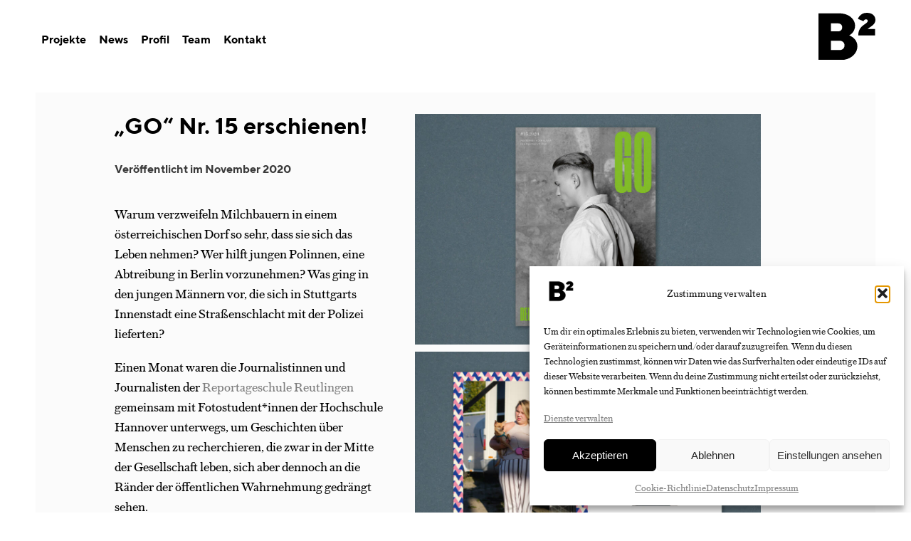

--- FILE ---
content_type: text/html; charset=UTF-8
request_url: https://www.behnkenbecker.hamburg/go-nr-15-erschienen/
body_size: 11561
content:
<!DOCTYPE html>
<html lang="de"><head>
	<meta charset="UTF-8" />
	<meta name="viewport" content="width=device-width" />
	<title>&#8222;GO&#8220; Nr. 15 erschienen!  |  Behnken, Becker + Partner</title>
	<link rel="stylesheet" type="text/css" href="https://www.behnkenbecker.hamburg/wp-content/themes/bplus-child/style.css?v=202007031301" />
	<link rel="icon" href="/favicon.ico">
		<style>img:is([sizes="auto" i], [sizes^="auto," i]) { contain-intrinsic-size: 3000px 1500px }</style>
	<meta name="dc.title" content="&quot;GO&quot; Nr. 15 erschienen! - Behnken, Becker + Partner">
<meta name="dc.description" content="Warum verzweifeln Milchbauern in einem österreichischen Dorf so sehr, dass sie sich das Leben nehmen? Wer hilft jungen Polinnen, eine Abtreibung in Berlin vorzunehmen? Was ging in den jungen Männern vor, die sich in Stuttgarts Innenstadt eine Straßenschlacht mit der Polizei lieferten?&nbsp; Einen Monat waren die Journalistinnen und Journalisten der&hellip;">
<meta name="dc.relation" content="https://www.behnkenbecker.hamburg/go-nr-15-erschienen/">
<meta name="dc.source" content="https://www.behnkenbecker.hamburg/">
<meta name="dc.language" content="de_DE">
<meta name="description" content="Warum verzweifeln Milchbauern in einem österreichischen Dorf so sehr, dass sie sich das Leben nehmen? Wer hilft jungen Polinnen, eine Abtreibung in Berlin vorzunehmen? Was ging in den jungen Männern vor, die sich in Stuttgarts Innenstadt eine Straßenschlacht mit der Polizei lieferten?&nbsp; Einen Monat waren die Journalistinnen und Journalisten der&hellip;">
<meta name="robots" content="index, follow, max-snippet:-1, max-image-preview:large, max-video-preview:-1">
<link rel="canonical" href="https://www.behnkenbecker.hamburg/go-nr-15-erschienen/">
<meta property="og:url" content="https://www.behnkenbecker.hamburg/go-nr-15-erschienen/">
<meta property="og:site_name" content="Behnken, Becker + Partner">
<meta property="og:locale" content="de_DE">
<meta property="og:type" content="article">
<meta property="og:title" content="&quot;GO&quot; Nr. 15 erschienen! - Behnken, Becker + Partner">
<meta property="og:description" content="Warum verzweifeln Milchbauern in einem österreichischen Dorf so sehr, dass sie sich das Leben nehmen? Wer hilft jungen Polinnen, eine Abtreibung in Berlin vorzunehmen? Was ging in den jungen Männern vor, die sich in Stuttgarts Innenstadt eine Straßenschlacht mit der Polizei lieferten?&nbsp; Einen Monat waren die Journalistinnen und Journalisten der&hellip;">
<meta property="og:image" content="https://www.behnkenbecker.hamburg/wp-content/uploads/2020/11/Go_2021_Cover_1536x1024.jpg">
<meta property="og:image:secure_url" content="https://www.behnkenbecker.hamburg/wp-content/uploads/2020/11/Go_2021_Cover_1536x1024.jpg">
<meta property="og:image:width" content="1536">
<meta property="og:image:height" content="1024">
<meta name="twitter:card" content="summary">
<meta name="twitter:title" content="&quot;GO&quot; Nr. 15 erschienen! - Behnken, Becker + Partner">
<meta name="twitter:description" content="Warum verzweifeln Milchbauern in einem österreichischen Dorf so sehr, dass sie sich das Leben nehmen? Wer hilft jungen Polinnen, eine Abtreibung in Berlin vorzunehmen? Was ging in den jungen Männern vor, die sich in Stuttgarts Innenstadt eine Straßenschlacht mit der Polizei lieferten?&nbsp; Einen Monat waren die Journalistinnen und Journalisten der&hellip;">
<meta name="twitter:image" content="https://www.behnkenbecker.hamburg/wp-content/uploads/2020/11/Go_2021_Cover_1536x1024.jpg">
<link rel='stylesheet' id='wp-block-library-css' href='https://www.behnkenbecker.hamburg/wp-includes/css/dist/block-library/style.min.css' type='text/css' media='all' />
<style id='classic-theme-styles-inline-css' type='text/css'>
/*! This file is auto-generated */
.wp-block-button__link{color:#fff;background-color:#32373c;border-radius:9999px;box-shadow:none;text-decoration:none;padding:calc(.667em + 2px) calc(1.333em + 2px);font-size:1.125em}.wp-block-file__button{background:#32373c;color:#fff;text-decoration:none}
</style>
<style id='wpseopress-local-business-style-inline-css' type='text/css'>
span.wp-block-wpseopress-local-business-field{margin-right:8px}

</style>
<style id='wpseopress-table-of-contents-style-inline-css' type='text/css'>
.wp-block-wpseopress-table-of-contents li.active>a{font-weight:bold}

</style>
<style id='global-styles-inline-css' type='text/css'>
:root{--wp--preset--aspect-ratio--square: 1;--wp--preset--aspect-ratio--4-3: 4/3;--wp--preset--aspect-ratio--3-4: 3/4;--wp--preset--aspect-ratio--3-2: 3/2;--wp--preset--aspect-ratio--2-3: 2/3;--wp--preset--aspect-ratio--16-9: 16/9;--wp--preset--aspect-ratio--9-16: 9/16;--wp--preset--color--black: #000000;--wp--preset--color--cyan-bluish-gray: #abb8c3;--wp--preset--color--white: #ffffff;--wp--preset--color--pale-pink: #f78da7;--wp--preset--color--vivid-red: #cf2e2e;--wp--preset--color--luminous-vivid-orange: #ff6900;--wp--preset--color--luminous-vivid-amber: #fcb900;--wp--preset--color--light-green-cyan: #7bdcb5;--wp--preset--color--vivid-green-cyan: #00d084;--wp--preset--color--pale-cyan-blue: #8ed1fc;--wp--preset--color--vivid-cyan-blue: #0693e3;--wp--preset--color--vivid-purple: #9b51e0;--wp--preset--gradient--vivid-cyan-blue-to-vivid-purple: linear-gradient(135deg,rgba(6,147,227,1) 0%,rgb(155,81,224) 100%);--wp--preset--gradient--light-green-cyan-to-vivid-green-cyan: linear-gradient(135deg,rgb(122,220,180) 0%,rgb(0,208,130) 100%);--wp--preset--gradient--luminous-vivid-amber-to-luminous-vivid-orange: linear-gradient(135deg,rgba(252,185,0,1) 0%,rgba(255,105,0,1) 100%);--wp--preset--gradient--luminous-vivid-orange-to-vivid-red: linear-gradient(135deg,rgba(255,105,0,1) 0%,rgb(207,46,46) 100%);--wp--preset--gradient--very-light-gray-to-cyan-bluish-gray: linear-gradient(135deg,rgb(238,238,238) 0%,rgb(169,184,195) 100%);--wp--preset--gradient--cool-to-warm-spectrum: linear-gradient(135deg,rgb(74,234,220) 0%,rgb(151,120,209) 20%,rgb(207,42,186) 40%,rgb(238,44,130) 60%,rgb(251,105,98) 80%,rgb(254,248,76) 100%);--wp--preset--gradient--blush-light-purple: linear-gradient(135deg,rgb(255,206,236) 0%,rgb(152,150,240) 100%);--wp--preset--gradient--blush-bordeaux: linear-gradient(135deg,rgb(254,205,165) 0%,rgb(254,45,45) 50%,rgb(107,0,62) 100%);--wp--preset--gradient--luminous-dusk: linear-gradient(135deg,rgb(255,203,112) 0%,rgb(199,81,192) 50%,rgb(65,88,208) 100%);--wp--preset--gradient--pale-ocean: linear-gradient(135deg,rgb(255,245,203) 0%,rgb(182,227,212) 50%,rgb(51,167,181) 100%);--wp--preset--gradient--electric-grass: linear-gradient(135deg,rgb(202,248,128) 0%,rgb(113,206,126) 100%);--wp--preset--gradient--midnight: linear-gradient(135deg,rgb(2,3,129) 0%,rgb(40,116,252) 100%);--wp--preset--font-size--small: 13px;--wp--preset--font-size--medium: 20px;--wp--preset--font-size--large: 36px;--wp--preset--font-size--x-large: 42px;--wp--preset--spacing--20: 0.44rem;--wp--preset--spacing--30: 0.67rem;--wp--preset--spacing--40: 1rem;--wp--preset--spacing--50: 1.5rem;--wp--preset--spacing--60: 2.25rem;--wp--preset--spacing--70: 3.38rem;--wp--preset--spacing--80: 5.06rem;--wp--preset--shadow--natural: 6px 6px 9px rgba(0, 0, 0, 0.2);--wp--preset--shadow--deep: 12px 12px 50px rgba(0, 0, 0, 0.4);--wp--preset--shadow--sharp: 6px 6px 0px rgba(0, 0, 0, 0.2);--wp--preset--shadow--outlined: 6px 6px 0px -3px rgba(255, 255, 255, 1), 6px 6px rgba(0, 0, 0, 1);--wp--preset--shadow--crisp: 6px 6px 0px rgba(0, 0, 0, 1);}:where(.is-layout-flex){gap: 0.5em;}:where(.is-layout-grid){gap: 0.5em;}body .is-layout-flex{display: flex;}.is-layout-flex{flex-wrap: wrap;align-items: center;}.is-layout-flex > :is(*, div){margin: 0;}body .is-layout-grid{display: grid;}.is-layout-grid > :is(*, div){margin: 0;}:where(.wp-block-columns.is-layout-flex){gap: 2em;}:where(.wp-block-columns.is-layout-grid){gap: 2em;}:where(.wp-block-post-template.is-layout-flex){gap: 1.25em;}:where(.wp-block-post-template.is-layout-grid){gap: 1.25em;}.has-black-color{color: var(--wp--preset--color--black) !important;}.has-cyan-bluish-gray-color{color: var(--wp--preset--color--cyan-bluish-gray) !important;}.has-white-color{color: var(--wp--preset--color--white) !important;}.has-pale-pink-color{color: var(--wp--preset--color--pale-pink) !important;}.has-vivid-red-color{color: var(--wp--preset--color--vivid-red) !important;}.has-luminous-vivid-orange-color{color: var(--wp--preset--color--luminous-vivid-orange) !important;}.has-luminous-vivid-amber-color{color: var(--wp--preset--color--luminous-vivid-amber) !important;}.has-light-green-cyan-color{color: var(--wp--preset--color--light-green-cyan) !important;}.has-vivid-green-cyan-color{color: var(--wp--preset--color--vivid-green-cyan) !important;}.has-pale-cyan-blue-color{color: var(--wp--preset--color--pale-cyan-blue) !important;}.has-vivid-cyan-blue-color{color: var(--wp--preset--color--vivid-cyan-blue) !important;}.has-vivid-purple-color{color: var(--wp--preset--color--vivid-purple) !important;}.has-black-background-color{background-color: var(--wp--preset--color--black) !important;}.has-cyan-bluish-gray-background-color{background-color: var(--wp--preset--color--cyan-bluish-gray) !important;}.has-white-background-color{background-color: var(--wp--preset--color--white) !important;}.has-pale-pink-background-color{background-color: var(--wp--preset--color--pale-pink) !important;}.has-vivid-red-background-color{background-color: var(--wp--preset--color--vivid-red) !important;}.has-luminous-vivid-orange-background-color{background-color: var(--wp--preset--color--luminous-vivid-orange) !important;}.has-luminous-vivid-amber-background-color{background-color: var(--wp--preset--color--luminous-vivid-amber) !important;}.has-light-green-cyan-background-color{background-color: var(--wp--preset--color--light-green-cyan) !important;}.has-vivid-green-cyan-background-color{background-color: var(--wp--preset--color--vivid-green-cyan) !important;}.has-pale-cyan-blue-background-color{background-color: var(--wp--preset--color--pale-cyan-blue) !important;}.has-vivid-cyan-blue-background-color{background-color: var(--wp--preset--color--vivid-cyan-blue) !important;}.has-vivid-purple-background-color{background-color: var(--wp--preset--color--vivid-purple) !important;}.has-black-border-color{border-color: var(--wp--preset--color--black) !important;}.has-cyan-bluish-gray-border-color{border-color: var(--wp--preset--color--cyan-bluish-gray) !important;}.has-white-border-color{border-color: var(--wp--preset--color--white) !important;}.has-pale-pink-border-color{border-color: var(--wp--preset--color--pale-pink) !important;}.has-vivid-red-border-color{border-color: var(--wp--preset--color--vivid-red) !important;}.has-luminous-vivid-orange-border-color{border-color: var(--wp--preset--color--luminous-vivid-orange) !important;}.has-luminous-vivid-amber-border-color{border-color: var(--wp--preset--color--luminous-vivid-amber) !important;}.has-light-green-cyan-border-color{border-color: var(--wp--preset--color--light-green-cyan) !important;}.has-vivid-green-cyan-border-color{border-color: var(--wp--preset--color--vivid-green-cyan) !important;}.has-pale-cyan-blue-border-color{border-color: var(--wp--preset--color--pale-cyan-blue) !important;}.has-vivid-cyan-blue-border-color{border-color: var(--wp--preset--color--vivid-cyan-blue) !important;}.has-vivid-purple-border-color{border-color: var(--wp--preset--color--vivid-purple) !important;}.has-vivid-cyan-blue-to-vivid-purple-gradient-background{background: var(--wp--preset--gradient--vivid-cyan-blue-to-vivid-purple) !important;}.has-light-green-cyan-to-vivid-green-cyan-gradient-background{background: var(--wp--preset--gradient--light-green-cyan-to-vivid-green-cyan) !important;}.has-luminous-vivid-amber-to-luminous-vivid-orange-gradient-background{background: var(--wp--preset--gradient--luminous-vivid-amber-to-luminous-vivid-orange) !important;}.has-luminous-vivid-orange-to-vivid-red-gradient-background{background: var(--wp--preset--gradient--luminous-vivid-orange-to-vivid-red) !important;}.has-very-light-gray-to-cyan-bluish-gray-gradient-background{background: var(--wp--preset--gradient--very-light-gray-to-cyan-bluish-gray) !important;}.has-cool-to-warm-spectrum-gradient-background{background: var(--wp--preset--gradient--cool-to-warm-spectrum) !important;}.has-blush-light-purple-gradient-background{background: var(--wp--preset--gradient--blush-light-purple) !important;}.has-blush-bordeaux-gradient-background{background: var(--wp--preset--gradient--blush-bordeaux) !important;}.has-luminous-dusk-gradient-background{background: var(--wp--preset--gradient--luminous-dusk) !important;}.has-pale-ocean-gradient-background{background: var(--wp--preset--gradient--pale-ocean) !important;}.has-electric-grass-gradient-background{background: var(--wp--preset--gradient--electric-grass) !important;}.has-midnight-gradient-background{background: var(--wp--preset--gradient--midnight) !important;}.has-small-font-size{font-size: var(--wp--preset--font-size--small) !important;}.has-medium-font-size{font-size: var(--wp--preset--font-size--medium) !important;}.has-large-font-size{font-size: var(--wp--preset--font-size--large) !important;}.has-x-large-font-size{font-size: var(--wp--preset--font-size--x-large) !important;}
:where(.wp-block-post-template.is-layout-flex){gap: 1.25em;}:where(.wp-block-post-template.is-layout-grid){gap: 1.25em;}
:where(.wp-block-columns.is-layout-flex){gap: 2em;}:where(.wp-block-columns.is-layout-grid){gap: 2em;}
:root :where(.wp-block-pullquote){font-size: 1.5em;line-height: 1.6;}
</style>
<link rel='stylesheet' id='cmplz-general-css' href='https://www.behnkenbecker.hamburg/wp-content/plugins/complianz-gdpr-premium/assets/css/cookieblocker.min.css' type='text/css' media='all' />
<link rel='stylesheet' id='parent-style-css' href='https://www.behnkenbecker.hamburg/wp-content/themes/bplus/style.css' type='text/css' media='all' />
<link rel='stylesheet' id='child-style-css' href='https://www.behnkenbecker.hamburg/wp-content/themes/bplus-child/style.css' type='text/css' media='all' />
<link rel='stylesheet' id='elementor-frontend-css' href='https://www.behnkenbecker.hamburg/wp-content/plugins/elementor/assets/css/frontend.min.css' type='text/css' media='all' />
<link rel='stylesheet' id='widget-heading-css' href='https://www.behnkenbecker.hamburg/wp-content/plugins/elementor/assets/css/widget-heading.min.css' type='text/css' media='all' />
<link rel='stylesheet' id='widget-post-info-css' href='https://www.behnkenbecker.hamburg/wp-content/plugins/elementor-pro/assets/css/widget-post-info.min.css' type='text/css' media='all' />
<link rel='stylesheet' id='widget-icon-list-css' href='https://www.behnkenbecker.hamburg/wp-content/plugins/elementor/assets/css/widget-icon-list.min.css' type='text/css' media='all' />
<link rel='stylesheet' id='elementor-icons-shared-0-css' href='https://www.behnkenbecker.hamburg/wp-content/plugins/elementor/assets/lib/font-awesome/css/fontawesome.min.css' type='text/css' media='all' />
<link rel='stylesheet' id='elementor-icons-fa-regular-css' href='https://www.behnkenbecker.hamburg/wp-content/plugins/elementor/assets/lib/font-awesome/css/regular.min.css' type='text/css' media='all' />
<link rel='stylesheet' id='elementor-icons-fa-solid-css' href='https://www.behnkenbecker.hamburg/wp-content/plugins/elementor/assets/lib/font-awesome/css/solid.min.css' type='text/css' media='all' />
<link rel='stylesheet' id='swiper-css' href='https://www.behnkenbecker.hamburg/wp-content/plugins/elementor/assets/lib/swiper/v8/css/swiper.min.css' type='text/css' media='all' />
<link rel='stylesheet' id='e-swiper-css' href='https://www.behnkenbecker.hamburg/wp-content/plugins/elementor/assets/css/conditionals/e-swiper.min.css' type='text/css' media='all' />
<link rel='stylesheet' id='widget-gallery-css' href='https://www.behnkenbecker.hamburg/wp-content/plugins/elementor-pro/assets/css/widget-gallery.min.css' type='text/css' media='all' />
<link rel='stylesheet' id='elementor-gallery-css' href='https://www.behnkenbecker.hamburg/wp-content/plugins/elementor/assets/lib/e-gallery/css/e-gallery.min.css' type='text/css' media='all' />
<link rel='stylesheet' id='e-transitions-css' href='https://www.behnkenbecker.hamburg/wp-content/plugins/elementor-pro/assets/css/conditionals/transitions.min.css' type='text/css' media='all' />
<link rel='stylesheet' id='elementor-icons-css' href='https://www.behnkenbecker.hamburg/wp-content/plugins/elementor/assets/lib/eicons/css/elementor-icons.min.css' type='text/css' media='all' />
<link rel='stylesheet' id='elementor-post-1262-css' href='https://www.behnkenbecker.hamburg/wp-content/uploads/elementor/css/post-1262.css' type='text/css' media='all' />
<link rel='stylesheet' id='elementor-post-766-css' href='https://www.behnkenbecker.hamburg/wp-content/uploads/elementor/css/post-766.css' type='text/css' media='all' />
<!--n2css--><!--n2js--><script type="text/javascript" defer data-domain='behnkenbecker.hamburg' data-api='https://www.behnkenbecker.hamburg/wp-json/f9b665/v1/98d5/a4c68fc2' data-cfasync='false' src="//www.behnkenbecker.hamburg/wp-content/uploads/7c81ba46bf/b964df13.js" id="plausible-analytics-js"></script>
<script type="text/javascript" id="plausible-analytics-js-after">
/* <![CDATA[ */
window.plausible = window.plausible || function() { (window.plausible.q = window.plausible.q || []).push(arguments) }
/* ]]> */
</script>
<script type="text/javascript" src="https://www.behnkenbecker.hamburg/wp-includes/js/jquery/jquery.min.js" id="jquery-core-js"></script>
<script type="text/javascript" src="https://www.behnkenbecker.hamburg/wp-includes/js/jquery/jquery-migrate.min.js" id="jquery-migrate-js"></script>
<link rel="https://api.w.org/" href="https://www.behnkenbecker.hamburg/wp-json/" /><link rel="alternate" title="JSON" type="application/json" href="https://www.behnkenbecker.hamburg/wp-json/wp/v2/posts/1904" /><link rel='shortlink' href='https://www.behnkenbecker.hamburg/?p=1904' />
<link rel="alternate" title="oEmbed (JSON)" type="application/json+oembed" href="https://www.behnkenbecker.hamburg/wp-json/oembed/1.0/embed?url=https%3A%2F%2Fwww.behnkenbecker.hamburg%2Fgo-nr-15-erschienen%2F" />
<link rel="alternate" title="oEmbed (XML)" type="text/xml+oembed" href="https://www.behnkenbecker.hamburg/wp-json/oembed/1.0/embed?url=https%3A%2F%2Fwww.behnkenbecker.hamburg%2Fgo-nr-15-erschienen%2F&#038;format=xml" />
			<style>.cmplz-hidden {
					display: none !important;
				}</style><meta name="generator" content="Elementor 3.34.1; features: additional_custom_breakpoints; settings: css_print_method-external, google_font-enabled, font_display-auto">
			<style>
				.e-con.e-parent:nth-of-type(n+4):not(.e-lazyloaded):not(.e-no-lazyload),
				.e-con.e-parent:nth-of-type(n+4):not(.e-lazyloaded):not(.e-no-lazyload) * {
					background-image: none !important;
				}
				@media screen and (max-height: 1024px) {
					.e-con.e-parent:nth-of-type(n+3):not(.e-lazyloaded):not(.e-no-lazyload),
					.e-con.e-parent:nth-of-type(n+3):not(.e-lazyloaded):not(.e-no-lazyload) * {
						background-image: none !important;
					}
				}
				@media screen and (max-height: 640px) {
					.e-con.e-parent:nth-of-type(n+2):not(.e-lazyloaded):not(.e-no-lazyload),
					.e-con.e-parent:nth-of-type(n+2):not(.e-lazyloaded):not(.e-no-lazyload) * {
						background-image: none !important;
					}
				}
			</style>
					<style type="text/css" id="wp-custom-css">
			/*.page-id-306 footer {
	display: none!important;
}*/		</style>
		</head>

<body data-cmplz=2 class="wp-singular post-template-default single single-post postid-1904 single-format-standard wp-theme-bplus wp-child-theme-bplus-child elementor-default elementor-template-full-width elementor-kit-1262 elementor-page-766">


<header>
		<div id="logo">
			<a href="https://www.behnkenbecker.hamburg/" title="Behnken, Becker + Partner" rel="home" id="homelink"><img src="https://www.behnkenbecker.hamburg/wp-content/themes/bplus-child/images/b2logo.svg" alt="B²" /></a>
			
			<p id="claim">Behnken<br>
			Becker+<br>
			Partner</p>
			<span>Content. Design. Consulting.</span>
		</div>
		
		<nav>
			<div class="menu-hauptnavi-container"><ul id="menu-hauptnavi" class="menu"><li id="menu-item-37" class="menu-item menu-item-type-custom menu-item-object-custom menu-item-37"><a href="/">Start</a></li>
<li id="menu-item-710" class="menu-item menu-item-type-custom menu-item-object-custom menu-item-710"><a href="https://www.behnkenbecker.hamburg/projekte/">Projekte</a></li>
<li id="menu-item-427" class="menu-item menu-item-type-taxonomy menu-item-object-category current-post-ancestor current-menu-parent current-post-parent menu-item-427"><a href="https://www.behnkenbecker.hamburg/thema/news/">News</a></li>
<li id="menu-item-1148" class="menu-item menu-item-type-post_type menu-item-object-page menu-item-1148"><a href="https://www.behnkenbecker.hamburg/profil/">Profil</a></li>
<li id="menu-item-1520" class="menu-item menu-item-type-post_type menu-item-object-page menu-item-1520"><a href="https://www.behnkenbecker.hamburg/team/">Team</a></li>
<li id="menu-item-1180" class="menu-item menu-item-type-post_type menu-item-object-page menu-item-1180"><a href="https://www.behnkenbecker.hamburg/kontakt/">Kontakt</a></li>
</ul></div>		</nav>
		
	</header>
	
  <div id="main">
	  <div id="main2" class="section">		<div data-elementor-type="single" data-elementor-id="766" class="elementor elementor-766 elementor-location-single post-1904 post type-post status-publish format-standard has-post-thumbnail hentry category-news" data-elementor-post-type="elementor_library">
					<section class="elementor-section elementor-top-section elementor-element elementor-element-427f3b25 elementor-section-height-min-height elementor-section-items-top elementor-section-boxed elementor-section-height-default" data-id="427f3b25" data-element_type="section" data-settings="{&quot;background_background&quot;:&quot;classic&quot;}">
						<div class="elementor-container elementor-column-gap-default">
					<div class="elementor-column elementor-col-50 elementor-top-column elementor-element elementor-element-2b38b90b" data-id="2b38b90b" data-element_type="column">
			<div class="elementor-widget-wrap elementor-element-populated">
						<div class="elementor-element elementor-element-7812dce0 elementor-widget elementor-widget-theme-post-title elementor-page-title elementor-widget-heading" data-id="7812dce0" data-element_type="widget" data-widget_type="theme-post-title.default">
				<div class="elementor-widget-container">
					<h1 class="elementor-heading-title elementor-size-default">&#8222;GO&#8220; Nr. 15 erschienen!</h1>				</div>
				</div>
				<div class="elementor-element elementor-element-1511b1 elementor-align-left ttnorms-bold elementor-widget elementor-widget-post-info" data-id="1511b1" data-element_type="widget" data-widget_type="post-info.default">
				<div class="elementor-widget-container">
							<ul class="elementor-icon-list-items elementor-post-info">
								<li class="elementor-icon-list-item elementor-repeater-item-61c670c" itemprop="datePublished">
													<span class="elementor-icon-list-text elementor-post-info__item elementor-post-info__item--type-date">
							<span class="elementor-post-info__item-prefix">Veröffentlicht im</span>
										<time>November 2020</time>					</span>
								</li>
				</ul>
						</div>
				</div>
				<div class="elementor-element elementor-element-73b892d8 elementor-widget elementor-widget-theme-post-content" data-id="73b892d8" data-element_type="widget" data-widget_type="theme-post-content.default">
				<div class="elementor-widget-container">
					
<p>Warum verzweifeln Milchbauern in einem österreichischen Dorf so sehr, dass sie sich das Leben nehmen? Wer hilft jungen Polinnen, eine Abtreibung in Berlin vorzunehmen? Was ging in den jungen Männern vor, die sich in Stuttgarts Innenstadt eine Straßenschlacht mit der Polizei lieferten?&nbsp;</p>



<p>Einen Monat waren die Journalistinnen und Journalisten der <a href="https://www.reportageschule.de" data-type="URL" data-id="https://www.reportageschule.de">Reportageschule Reutlingen</a> gemeinsam mit Fotostudent*innen der Hochschule Hannover unterwegs, um Geschichten über Menschen zu recherchieren, die zwar in der Mitte der Gesellschaft leben, sich aber dennoch an die Ränder der öffentlichen Wahrnehmung gedrängt sehen. </p>



<p>Und so lautet der Titel dieses <a href="https://www.behnkenbecker.hamburg/wp-admin/post.php?post=1904&amp;action=edit" data-type="URL" data-id="https://www.behnkenbecker.hamburg/wp-admin/post.php?post=1904&amp;action=edit">15. GO-Magazins</a> „Deutschrand“. Es ist ein Heft, das zeigt: Von den Rändern her betrachtet, versteht man die Dinge oft besser als vom Zentrum aus. Auch in diesem Jahr war <a href="https://www.behnkenbecker.hamburg/projekte/reportageschule-reutlingen-go-magazin/" data-type="URL" data-id="https://www.behnkenbecker.hamburg/projekte/reportageschule-reutlingen-go-magazin/">Wolfgang Behnken als beratender Blattmacher</a> für das Magazin im Einsatz, gestaltet hat das Heft Alexandra von Béry aus dem Team von B2.</p>
				</div>
				</div>
					</div>
		</div>
				<div class="elementor-column elementor-col-50 elementor-top-column elementor-element elementor-element-76d0e747" data-id="76d0e747" data-element_type="column">
			<div class="elementor-widget-wrap elementor-element-populated">
						<div class="elementor-element elementor-element-3566549 elementor-widget elementor-widget-gallery" data-id="3566549" data-element_type="widget" data-settings="{&quot;gallery_layout&quot;:&quot;masonry&quot;,&quot;columns&quot;:1,&quot;overlay_description&quot;:&quot;description&quot;,&quot;lazyload&quot;:&quot;yes&quot;,&quot;columns_tablet&quot;:2,&quot;columns_mobile&quot;:1,&quot;gap&quot;:{&quot;unit&quot;:&quot;px&quot;,&quot;size&quot;:10,&quot;sizes&quot;:[]},&quot;gap_tablet&quot;:{&quot;unit&quot;:&quot;px&quot;,&quot;size&quot;:10,&quot;sizes&quot;:[]},&quot;gap_mobile&quot;:{&quot;unit&quot;:&quot;px&quot;,&quot;size&quot;:10,&quot;sizes&quot;:[]},&quot;link_to&quot;:&quot;file&quot;,&quot;overlay_background&quot;:&quot;yes&quot;,&quot;content_hover_animation&quot;:&quot;fade-in&quot;}" data-widget_type="gallery.default">
				<div class="elementor-widget-container">
							<div class="elementor-gallery__container">
							<a class="e-gallery-item elementor-gallery-item elementor-animated-content" href="https://www.behnkenbecker.hamburg/wp-content/uploads/2020/11/Go_2021_Cover_1536x1024.jpg" data-elementor-open-lightbox="yes" data-elementor-lightbox-slideshow="3566549" data-e-action-hash="#elementor-action%3Aaction%3Dlightbox%26settings%3DeyJpZCI6MTkxOCwidXJsIjoiaHR0cHM6XC9cL3d3dy5iZWhua2VuYmVja2VyLmhhbWJ1cmdcL3dwLWNvbnRlbnRcL3VwbG9hZHNcLzIwMjBcLzExXC9Hb18yMDIxX0NvdmVyXzE1MzZ4MTAyNC5qcGciLCJzbGlkZXNob3ciOiIzNTY2NTQ5In0%3D">
					<div class="e-gallery-image elementor-gallery-item__image" data-thumbnail="https://www.behnkenbecker.hamburg/wp-content/uploads/2020/11/Go_2021_Cover_1536x1024-1024x683.jpg" data-width="1024" data-height="683" aria-label="" role="img" ></div>
											<div class="elementor-gallery-item__overlay"></div>
															<div class="elementor-gallery-item__content">
											</div>
									</a>
							<a class="e-gallery-item elementor-gallery-item elementor-animated-content" href="https://www.behnkenbecker.hamburg/wp-content/uploads/2020/11/Go_2021_044_045_1536x1024.jpg" data-elementor-open-lightbox="yes" data-elementor-lightbox-slideshow="3566549" data-e-action-hash="#elementor-action%3Aaction%3Dlightbox%26settings%3DeyJpZCI6MTkxNSwidXJsIjoiaHR0cHM6XC9cL3d3dy5iZWhua2VuYmVja2VyLmhhbWJ1cmdcL3dwLWNvbnRlbnRcL3VwbG9hZHNcLzIwMjBcLzExXC9Hb18yMDIxXzA0NF8wNDVfMTUzNngxMDI0LmpwZyIsInNsaWRlc2hvdyI6IjM1NjY1NDkifQ%3D%3D">
					<div class="e-gallery-image elementor-gallery-item__image" data-thumbnail="https://www.behnkenbecker.hamburg/wp-content/uploads/2020/11/Go_2021_044_045_1536x1024-1024x683.jpg" data-width="1024" data-height="683" aria-label="" role="img" ></div>
											<div class="elementor-gallery-item__overlay"></div>
															<div class="elementor-gallery-item__content">
											</div>
									</a>
							<a class="e-gallery-item elementor-gallery-item elementor-animated-content" href="https://www.behnkenbecker.hamburg/wp-content/uploads/2020/11/Go_2021_062_063_1536x1024.jpg" data-elementor-open-lightbox="yes" data-elementor-lightbox-slideshow="3566549" data-e-action-hash="#elementor-action%3Aaction%3Dlightbox%26settings%3DeyJpZCI6MTkxNiwidXJsIjoiaHR0cHM6XC9cL3d3dy5iZWhua2VuYmVja2VyLmhhbWJ1cmdcL3dwLWNvbnRlbnRcL3VwbG9hZHNcLzIwMjBcLzExXC9Hb18yMDIxXzA2Ml8wNjNfMTUzNngxMDI0LmpwZyIsInNsaWRlc2hvdyI6IjM1NjY1NDkifQ%3D%3D">
					<div class="e-gallery-image elementor-gallery-item__image" data-thumbnail="https://www.behnkenbecker.hamburg/wp-content/uploads/2020/11/Go_2021_062_063_1536x1024-1024x683.jpg" data-width="1024" data-height="683" aria-label="" role="img" ></div>
											<div class="elementor-gallery-item__overlay"></div>
															<div class="elementor-gallery-item__content">
											</div>
									</a>
							<a class="e-gallery-item elementor-gallery-item elementor-animated-content" href="https://www.behnkenbecker.hamburg/wp-content/uploads/2020/11/Go_2021_080_081_1536x1024.jpg" data-elementor-open-lightbox="yes" data-elementor-lightbox-slideshow="3566549" data-e-action-hash="#elementor-action%3Aaction%3Dlightbox%26settings%3DeyJpZCI6MTkxNywidXJsIjoiaHR0cHM6XC9cL3d3dy5iZWhua2VuYmVja2VyLmhhbWJ1cmdcL3dwLWNvbnRlbnRcL3VwbG9hZHNcLzIwMjBcLzExXC9Hb18yMDIxXzA4MF8wODFfMTUzNngxMDI0LmpwZyIsInNsaWRlc2hvdyI6IjM1NjY1NDkifQ%3D%3D">
					<div class="e-gallery-image elementor-gallery-item__image" data-thumbnail="https://www.behnkenbecker.hamburg/wp-content/uploads/2020/11/Go_2021_080_081_1536x1024-1024x683.jpg" data-width="1024" data-height="683" aria-label="" role="img" ></div>
											<div class="elementor-gallery-item__overlay"></div>
															<div class="elementor-gallery-item__content">
											</div>
									</a>
					</div>
					</div>
				</div>
					</div>
		</div>
					</div>
		</section>
				</div>
		<footer>
	<div id="contact">
		<span>
		  Kontakt<br>
		  Behnken, Becker + Partner GbR<br>
		  Holländische Reihe 11<br>
			22765 Hamburg<br>
		  <br>
		  +49 (0)40 – 46 00 19 33<br>
		  <a href="mailto:info@behnkenbecker.hamburg">info@behnkenbecker.hamburg</a>
		</span>
		<span>
		  Anfahrt<br>
		  <a href="/kontakt">So finden Sie uns auf der Karte</a><br><br>
		  <a href="/impressum">Impressum</a><br>
  		  <a href="/privacy-statement-eu/">Datenschutz</a><br>
		  <a href="/cookies/#cmplz-cookies-overview">Cookie-Einstellungen</a>
		</span>
	</div>
</footer>


	</div><!-- main2 -->
</div><!-- main -->


	<script src="https://www.behnkenbecker.hamburg/wp-content/themes/bplus-child/js/scripts.js"></script>


<script type="speculationrules">
{"prefetch":[{"source":"document","where":{"and":[{"href_matches":"\/*"},{"not":{"href_matches":["\/wp-*.php","\/wp-admin\/*","\/wp-content\/uploads\/*","\/wp-content\/*","\/wp-content\/plugins\/*","\/wp-content\/themes\/bplus-child\/*","\/wp-content\/themes\/bplus\/*","\/*\\?(.+)"]}},{"not":{"selector_matches":"a[rel~=\"nofollow\"]"}},{"not":{"selector_matches":".no-prefetch, .no-prefetch a"}}]},"eagerness":"conservative"}]}
</script>

<!-- Consent Management powered by Complianz | GDPR/CCPA Cookie Consent https://wordpress.org/plugins/complianz-gdpr -->
<div id="cmplz-cookiebanner-container"><div class="cmplz-cookiebanner cmplz-hidden banner-1 banner-a optin cmplz-bottom-right cmplz-categories-type-view-preferences" aria-modal="true" data-nosnippet="true" role="dialog" aria-live="polite" aria-labelledby="cmplz-header-1-optin" aria-describedby="cmplz-message-1-optin">
	<div class="cmplz-header">
		<div class="cmplz-logo"><img width="240" height="197" src="https://www.behnkenbecker.hamburg/wp-content/uploads/2022/03/behnkenbecker-logo.png" class="attachment-cmplz_banner_image size-cmplz_banner_image" alt="Behnken, Becker + Partner" decoding="async" /></div>
		<div class="cmplz-title" id="cmplz-header-1-optin">Zustimmung verwalten</div>
		<div class="cmplz-close" tabindex="0" role="button" aria-label="Dialog schliessen">
			<svg aria-hidden="true" focusable="false" data-prefix="fas" data-icon="times" class="svg-inline--fa fa-times fa-w-11" role="img" xmlns="http://www.w3.org/2000/svg" viewBox="0 0 352 512"><path fill="currentColor" d="M242.72 256l100.07-100.07c12.28-12.28 12.28-32.19 0-44.48l-22.24-22.24c-12.28-12.28-32.19-12.28-44.48 0L176 189.28 75.93 89.21c-12.28-12.28-32.19-12.28-44.48 0L9.21 111.45c-12.28 12.28-12.28 32.19 0 44.48L109.28 256 9.21 356.07c-12.28 12.28-12.28 32.19 0 44.48l22.24 22.24c12.28 12.28 32.2 12.28 44.48 0L176 322.72l100.07 100.07c12.28 12.28 32.2 12.28 44.48 0l22.24-22.24c12.28-12.28 12.28-32.19 0-44.48L242.72 256z"></path></svg>
		</div>
	</div>

	<div class="cmplz-divider cmplz-divider-header"></div>
	<div class="cmplz-body">
		<div class="cmplz-message" id="cmplz-message-1-optin">Um dir ein optimales Erlebnis zu bieten, verwenden wir Technologien wie Cookies, um Geräteinformationen zu speichern und/oder darauf zuzugreifen. Wenn du diesen Technologien zustimmst, können wir Daten wie das Surfverhalten oder eindeutige IDs auf dieser Website verarbeiten. Wenn du deine Zustimmung nicht erteilst oder zurückziehst, können bestimmte Merkmale und Funktionen beeinträchtigt werden.</div>
		<!-- categories start -->
		<div class="cmplz-categories">
			<details class="cmplz-category cmplz-functional" >
				<summary>
						<span class="cmplz-category-header">
							<span class="cmplz-category-title">Funktional</span>
							<span class='cmplz-always-active'>
								<span class="cmplz-banner-checkbox">
									<input type="checkbox"
										   id="cmplz-functional-optin"
										   data-category="cmplz_functional"
										   class="cmplz-consent-checkbox cmplz-functional"
										   size="40"
										   value="1"/>
									<label class="cmplz-label" for="cmplz-functional-optin"><span class="screen-reader-text">Funktional</span></label>
								</span>
								Immer aktiv							</span>
							<span class="cmplz-icon cmplz-open">
								<svg xmlns="http://www.w3.org/2000/svg" viewBox="0 0 448 512"  height="18" ><path d="M224 416c-8.188 0-16.38-3.125-22.62-9.375l-192-192c-12.5-12.5-12.5-32.75 0-45.25s32.75-12.5 45.25 0L224 338.8l169.4-169.4c12.5-12.5 32.75-12.5 45.25 0s12.5 32.75 0 45.25l-192 192C240.4 412.9 232.2 416 224 416z"/></svg>
							</span>
						</span>
				</summary>
				<div class="cmplz-description">
					<span class="cmplz-description-functional">Die technische Speicherung oder der Zugang ist unbedingt erforderlich für den rechtmäßigen Zweck, die Nutzung eines bestimmten Dienstes zu ermöglichen, der vom Teilnehmer oder Nutzer ausdrücklich gewünscht wird, oder für den alleinigen Zweck, die Übertragung einer Nachricht über ein elektronisches Kommunikationsnetz durchzuführen.</span>
				</div>
			</details>

			<details class="cmplz-category cmplz-preferences" >
				<summary>
						<span class="cmplz-category-header">
							<span class="cmplz-category-title">Vorlieben</span>
							<span class="cmplz-banner-checkbox">
								<input type="checkbox"
									   id="cmplz-preferences-optin"
									   data-category="cmplz_preferences"
									   class="cmplz-consent-checkbox cmplz-preferences"
									   size="40"
									   value="1"/>
								<label class="cmplz-label" for="cmplz-preferences-optin"><span class="screen-reader-text">Vorlieben</span></label>
							</span>
							<span class="cmplz-icon cmplz-open">
								<svg xmlns="http://www.w3.org/2000/svg" viewBox="0 0 448 512"  height="18" ><path d="M224 416c-8.188 0-16.38-3.125-22.62-9.375l-192-192c-12.5-12.5-12.5-32.75 0-45.25s32.75-12.5 45.25 0L224 338.8l169.4-169.4c12.5-12.5 32.75-12.5 45.25 0s12.5 32.75 0 45.25l-192 192C240.4 412.9 232.2 416 224 416z"/></svg>
							</span>
						</span>
				</summary>
				<div class="cmplz-description">
					<span class="cmplz-description-preferences">Die technische Speicherung oder der Zugriff ist für den rechtmäßigen Zweck der Speicherung von Präferenzen erforderlich, die nicht vom Abonnenten oder Benutzer angefordert wurden.</span>
				</div>
			</details>

			<details class="cmplz-category cmplz-statistics" >
				<summary>
						<span class="cmplz-category-header">
							<span class="cmplz-category-title">Statistiken</span>
							<span class="cmplz-banner-checkbox">
								<input type="checkbox"
									   id="cmplz-statistics-optin"
									   data-category="cmplz_statistics"
									   class="cmplz-consent-checkbox cmplz-statistics"
									   size="40"
									   value="1"/>
								<label class="cmplz-label" for="cmplz-statistics-optin"><span class="screen-reader-text">Statistiken</span></label>
							</span>
							<span class="cmplz-icon cmplz-open">
								<svg xmlns="http://www.w3.org/2000/svg" viewBox="0 0 448 512"  height="18" ><path d="M224 416c-8.188 0-16.38-3.125-22.62-9.375l-192-192c-12.5-12.5-12.5-32.75 0-45.25s32.75-12.5 45.25 0L224 338.8l169.4-169.4c12.5-12.5 32.75-12.5 45.25 0s12.5 32.75 0 45.25l-192 192C240.4 412.9 232.2 416 224 416z"/></svg>
							</span>
						</span>
				</summary>
				<div class="cmplz-description">
					<span class="cmplz-description-statistics">Die technische Speicherung oder der Zugriff, der ausschließlich zu statistischen Zwecken erfolgt.</span>
					<span class="cmplz-description-statistics-anonymous">Die technische Speicherung oder der Zugriff, der ausschließlich zu anonymen statistischen Zwecken verwendet wird. Ohne eine Vorladung, die freiwillige Zustimmung deines Internetdienstanbieters oder zusätzliche Aufzeichnungen von Dritten können die zu diesem Zweck gespeicherten oder abgerufenen Informationen allein in der Regel nicht dazu verwendet werden, dich zu identifizieren.</span>
				</div>
			</details>
			<details class="cmplz-category cmplz-marketing" >
				<summary>
						<span class="cmplz-category-header">
							<span class="cmplz-category-title">Marketing</span>
							<span class="cmplz-banner-checkbox">
								<input type="checkbox"
									   id="cmplz-marketing-optin"
									   data-category="cmplz_marketing"
									   class="cmplz-consent-checkbox cmplz-marketing"
									   size="40"
									   value="1"/>
								<label class="cmplz-label" for="cmplz-marketing-optin"><span class="screen-reader-text">Marketing</span></label>
							</span>
							<span class="cmplz-icon cmplz-open">
								<svg xmlns="http://www.w3.org/2000/svg" viewBox="0 0 448 512"  height="18" ><path d="M224 416c-8.188 0-16.38-3.125-22.62-9.375l-192-192c-12.5-12.5-12.5-32.75 0-45.25s32.75-12.5 45.25 0L224 338.8l169.4-169.4c12.5-12.5 32.75-12.5 45.25 0s12.5 32.75 0 45.25l-192 192C240.4 412.9 232.2 416 224 416z"/></svg>
							</span>
						</span>
				</summary>
				<div class="cmplz-description">
					<span class="cmplz-description-marketing">Die technische Speicherung oder der Zugriff ist erforderlich, um Nutzerprofile zu erstellen, um Werbung zu versenden oder um den Nutzer auf einer Website oder über mehrere Websites hinweg zu ähnlichen Marketingzwecken zu verfolgen.</span>
				</div>
			</details>
		</div><!-- categories end -->
			</div>

	<div class="cmplz-links cmplz-information">
		<ul>
			<li><a class="cmplz-link cmplz-manage-options cookie-statement" href="#" data-relative_url="#cmplz-manage-consent-container">Optionen verwalten</a></li>
			<li><a class="cmplz-link cmplz-manage-third-parties cookie-statement" href="#" data-relative_url="#cmplz-cookies-overview">Dienste verwalten</a></li>
			<li><a class="cmplz-link cmplz-manage-vendors tcf cookie-statement" href="#" data-relative_url="#cmplz-tcf-wrapper">Verwalten von {vendor_count}-Lieferanten</a></li>
			<li><a class="cmplz-link cmplz-external cmplz-read-more-purposes tcf" target="_blank" rel="noopener noreferrer nofollow" href="https://cookiedatabase.org/tcf/purposes/" aria-label="Read more about TCF purposes on Cookie Database">Lese mehr über diese Zwecke</a></li>
		</ul>
			</div>

	<div class="cmplz-divider cmplz-footer"></div>

	<div class="cmplz-buttons">
		<button class="cmplz-btn cmplz-accept">Akzeptieren</button>
		<button class="cmplz-btn cmplz-deny">Ablehnen</button>
		<button class="cmplz-btn cmplz-view-preferences">Einstellungen ansehen</button>
		<button class="cmplz-btn cmplz-save-preferences">Einstellungen speichern</button>
		<a class="cmplz-btn cmplz-manage-options tcf cookie-statement" href="#" data-relative_url="#cmplz-manage-consent-container">Einstellungen ansehen</a>
			</div>

	
	<div class="cmplz-documents cmplz-links">
		<ul>
			<li><a class="cmplz-link cookie-statement" href="#" data-relative_url="">{title}</a></li>
			<li><a class="cmplz-link privacy-statement" href="#" data-relative_url="">{title}</a></li>
			<li><a class="cmplz-link impressum" href="#" data-relative_url="">{title}</a></li>
		</ul>
			</div>
</div>
</div>
					<div id="cmplz-manage-consent" data-nosnippet="true"><button class="cmplz-btn cmplz-hidden cmplz-manage-consent manage-consent-1">Zustimmung verwalten</button>

</div>			<script>
				const lazyloadRunObserver = () => {
					const lazyloadBackgrounds = document.querySelectorAll( `.e-con.e-parent:not(.e-lazyloaded)` );
					const lazyloadBackgroundObserver = new IntersectionObserver( ( entries ) => {
						entries.forEach( ( entry ) => {
							if ( entry.isIntersecting ) {
								let lazyloadBackground = entry.target;
								if( lazyloadBackground ) {
									lazyloadBackground.classList.add( 'e-lazyloaded' );
								}
								lazyloadBackgroundObserver.unobserve( entry.target );
							}
						});
					}, { rootMargin: '200px 0px 200px 0px' } );
					lazyloadBackgrounds.forEach( ( lazyloadBackground ) => {
						lazyloadBackgroundObserver.observe( lazyloadBackground );
					} );
				};
				const events = [
					'DOMContentLoaded',
					'elementor/lazyload/observe',
				];
				events.forEach( ( event ) => {
					document.addEventListener( event, lazyloadRunObserver );
				} );
			</script>
			<script type="text/javascript" src="https://www.behnkenbecker.hamburg/wp-content/plugins/elementor/assets/js/webpack.runtime.min.js" id="elementor-webpack-runtime-js"></script>
<script type="text/javascript" src="https://www.behnkenbecker.hamburg/wp-content/plugins/elementor/assets/js/frontend-modules.min.js" id="elementor-frontend-modules-js"></script>
<script type="text/javascript" src="https://www.behnkenbecker.hamburg/wp-includes/js/jquery/ui/core.min.js" id="jquery-ui-core-js"></script>
<script type="text/javascript" id="elementor-frontend-js-before">
/* <![CDATA[ */
var elementorFrontendConfig = {"environmentMode":{"edit":false,"wpPreview":false,"isScriptDebug":false},"i18n":{"shareOnFacebook":"Auf Facebook teilen","shareOnTwitter":"Auf Twitter teilen","pinIt":"Anheften","download":"Download","downloadImage":"Bild downloaden","fullscreen":"Vollbild","zoom":"Zoom","share":"Teilen","playVideo":"Video abspielen","previous":"Zur\u00fcck","next":"Weiter","close":"Schlie\u00dfen","a11yCarouselPrevSlideMessage":"Vorheriger Slide","a11yCarouselNextSlideMessage":"N\u00e4chster Slide","a11yCarouselFirstSlideMessage":"This is the first slide","a11yCarouselLastSlideMessage":"This is the last slide","a11yCarouselPaginationBulletMessage":"Go to slide"},"is_rtl":false,"breakpoints":{"xs":0,"sm":480,"md":768,"lg":1025,"xl":1440,"xxl":1600},"responsive":{"breakpoints":{"mobile":{"label":"Mobil Hochformat","value":767,"default_value":767,"direction":"max","is_enabled":true},"mobile_extra":{"label":"Mobil Querformat","value":880,"default_value":880,"direction":"max","is_enabled":false},"tablet":{"label":"Tablet Hochformat","value":1024,"default_value":1024,"direction":"max","is_enabled":true},"tablet_extra":{"label":"Tablet Querformat","value":1200,"default_value":1200,"direction":"max","is_enabled":false},"laptop":{"label":"Laptop","value":1366,"default_value":1366,"direction":"max","is_enabled":false},"widescreen":{"label":"Breitbild","value":2400,"default_value":2400,"direction":"min","is_enabled":false}},"hasCustomBreakpoints":false},"version":"3.34.1","is_static":false,"experimentalFeatures":{"additional_custom_breakpoints":true,"container":true,"theme_builder_v2":true,"nested-elements":true,"home_screen":true,"global_classes_should_enforce_capabilities":true,"e_variables":true,"cloud-library":true,"e_opt_in_v4_page":true,"e_interactions":true,"import-export-customization":true,"e_pro_variables":true},"urls":{"assets":"https:\/\/www.behnkenbecker.hamburg\/wp-content\/plugins\/elementor\/assets\/","ajaxurl":"https:\/\/www.behnkenbecker.hamburg\/wp-admin\/admin-ajax.php","uploadUrl":"https:\/\/www.behnkenbecker.hamburg\/wp-content\/uploads"},"nonces":{"floatingButtonsClickTracking":"5508076810"},"swiperClass":"swiper","settings":{"page":[],"editorPreferences":[]},"kit":{"lightbox_description_src":"caption","viewport_mobile":767,"viewport_tablet":1024,"active_breakpoints":["viewport_mobile","viewport_tablet"],"global_image_lightbox":"yes"},"post":{"id":1904,"title":"%22GO%22%20Nr.%2015%20erschienen%21%20-%20Behnken%2C%20Becker%20%2B%20Partner","excerpt":"","featuredImage":"https:\/\/www.behnkenbecker.hamburg\/wp-content\/uploads\/2020\/11\/Go_2021_Cover_1536x1024-1024x683.jpg"}};
/* ]]> */
</script>
<script type="text/javascript" src="https://www.behnkenbecker.hamburg/wp-content/plugins/elementor/assets/js/frontend.min.js" id="elementor-frontend-js"></script>
<script type="text/javascript" src="https://www.behnkenbecker.hamburg/wp-content/plugins/elementor/assets/lib/swiper/v8/swiper.min.js" id="swiper-js"></script>
<script type="text/javascript" src="https://www.behnkenbecker.hamburg/wp-content/plugins/elementor/assets/lib/e-gallery/js/e-gallery.min.js" id="elementor-gallery-js"></script>
<script type="text/javascript" id="cmplz-cookiebanner-js-extra">
/* <![CDATA[ */
var complianz = {"prefix":"cmplz_","user_banner_id":"1","set_cookies":[],"block_ajax_content":"","banner_version":"16","version":"7.5.6.1","store_consent":"","do_not_track_enabled":"","consenttype":"optin","region":"eu","geoip":"1","dismiss_timeout":"","disable_cookiebanner":"","soft_cookiewall":"","dismiss_on_scroll":"","cookie_expiry":"365","url":"https:\/\/www.behnkenbecker.hamburg\/wp-json\/complianz\/v1\/","locale":"lang=de&locale=de_DE","set_cookies_on_root":"","cookie_domain":"","current_policy_id":"23","cookie_path":"\/","categories":{"statistics":"Statistiken","marketing":"Marketing"},"tcf_active":"","placeholdertext":"<div class=\"cmplz-blocked-content-notice-body\">Klicke auf \"Ich stimme zu\", um {service} zu aktivieren\u00a0<div class=\"cmplz-links\"><a href=\"#\" class=\"cmplz-link cookie-statement\">{title}<\/a><\/div><\/div><button class=\"cmplz-accept-service\">Ich stimme zu<\/button>","css_file":"https:\/\/www.behnkenbecker.hamburg\/wp-content\/uploads\/complianz\/css\/banner-{banner_id}-{type}.css?v=16","page_links":{"eu":{"cookie-statement":{"title":"Cookie-Richtlinie","url":"https:\/\/www.behnkenbecker.hamburg\/cookies\/"},"privacy-statement":{"title":"Datenschutz","url":"https:\/\/www.behnkenbecker.hamburg\/privacy-statement-eu\/"},"impressum":{"title":"Impressum","url":"https:\/\/www.behnkenbecker.hamburg\/impressum\/"}},"us":{"impressum":{"title":"Impressum","url":"https:\/\/www.behnkenbecker.hamburg\/impressum\/"}},"uk":{"impressum":{"title":"Impressum","url":"https:\/\/www.behnkenbecker.hamburg\/impressum\/"}},"ca":{"impressum":{"title":"Impressum","url":"https:\/\/www.behnkenbecker.hamburg\/impressum\/"}},"au":{"impressum":{"title":"Impressum","url":"https:\/\/www.behnkenbecker.hamburg\/impressum\/"}},"za":{"impressum":{"title":"Impressum","url":"https:\/\/www.behnkenbecker.hamburg\/impressum\/"}},"br":{"impressum":{"title":"Impressum","url":"https:\/\/www.behnkenbecker.hamburg\/impressum\/"}}},"tm_categories":"","forceEnableStats":"","preview":"","clean_cookies":"1","aria_label":"Klicke auf die Schaltfl\u00e4che um den {Service} zu aktivieren"};
/* ]]> */
</script>
<script defer type="text/javascript" src="https://www.behnkenbecker.hamburg/wp-content/plugins/complianz-gdpr-premium/cookiebanner/js/complianz.min.js" id="cmplz-cookiebanner-js"></script>
<script type="text/javascript" id="cmplz-cookiebanner-js-after">
/* <![CDATA[ */
    
		if ('undefined' != typeof window.jQuery) {
			jQuery(document).ready(function ($) {
				$(document).on('elementor/popup/show', () => {
					let rev_cats = cmplz_categories.reverse();
					for (let key in rev_cats) {
						if (rev_cats.hasOwnProperty(key)) {
							let category = cmplz_categories[key];
							if (cmplz_has_consent(category)) {
								document.querySelectorAll('[data-category="' + category + '"]').forEach(obj => {
									cmplz_remove_placeholder(obj);
								});
							}
						}
					}

					let services = cmplz_get_services_on_page();
					for (let key in services) {
						if (services.hasOwnProperty(key)) {
							let service = services[key].service;
							let category = services[key].category;
							if (cmplz_has_service_consent(service, category)) {
								document.querySelectorAll('[data-service="' + service + '"]').forEach(obj => {
									cmplz_remove_placeholder(obj);
								});
							}
						}
					}
				});
			});
		}
    
    
/* ]]> */
</script>
<script type="text/javascript" src="https://www.behnkenbecker.hamburg/wp-content/plugins/elementor-pro/assets/js/webpack-pro.runtime.min.js" id="elementor-pro-webpack-runtime-js"></script>
<script type="text/javascript" src="https://www.behnkenbecker.hamburg/wp-includes/js/dist/hooks.min.js" id="wp-hooks-js"></script>
<script type="text/javascript" src="https://www.behnkenbecker.hamburg/wp-includes/js/dist/i18n.min.js" id="wp-i18n-js"></script>
<script type="text/javascript" id="wp-i18n-js-after">
/* <![CDATA[ */
wp.i18n.setLocaleData( { 'text direction\u0004ltr': [ 'ltr' ] } );
/* ]]> */
</script>
<script type="text/javascript" id="elementor-pro-frontend-js-before">
/* <![CDATA[ */
var ElementorProFrontendConfig = {"ajaxurl":"https:\/\/www.behnkenbecker.hamburg\/wp-admin\/admin-ajax.php","nonce":"11faae1317","urls":{"assets":"https:\/\/www.behnkenbecker.hamburg\/wp-content\/plugins\/elementor-pro\/assets\/","rest":"https:\/\/www.behnkenbecker.hamburg\/wp-json\/"},"settings":{"lazy_load_background_images":true},"popup":{"hasPopUps":false},"shareButtonsNetworks":{"facebook":{"title":"Facebook","has_counter":true},"twitter":{"title":"Twitter"},"linkedin":{"title":"LinkedIn","has_counter":true},"pinterest":{"title":"Pinterest","has_counter":true},"reddit":{"title":"Reddit","has_counter":true},"vk":{"title":"VK","has_counter":true},"odnoklassniki":{"title":"OK","has_counter":true},"tumblr":{"title":"Tumblr"},"digg":{"title":"Digg"},"skype":{"title":"Skype"},"stumbleupon":{"title":"StumbleUpon","has_counter":true},"mix":{"title":"Mix"},"telegram":{"title":"Telegram"},"pocket":{"title":"Pocket","has_counter":true},"xing":{"title":"XING","has_counter":true},"whatsapp":{"title":"WhatsApp"},"email":{"title":"Email"},"print":{"title":"Print"},"x-twitter":{"title":"X"},"threads":{"title":"Threads"}},"facebook_sdk":{"lang":"de_DE","app_id":""},"lottie":{"defaultAnimationUrl":"https:\/\/www.behnkenbecker.hamburg\/wp-content\/plugins\/elementor-pro\/modules\/lottie\/assets\/animations\/default.json"}};
/* ]]> */
</script>
<script type="text/javascript" src="https://www.behnkenbecker.hamburg/wp-content/plugins/elementor-pro/assets/js/frontend.min.js" id="elementor-pro-frontend-js"></script>
<script type="text/javascript" src="https://www.behnkenbecker.hamburg/wp-content/plugins/elementor-pro/assets/js/elements-handlers.min.js" id="pro-elements-handlers-js"></script>
</body>
</html>

--- FILE ---
content_type: text/css
request_url: https://www.behnkenbecker.hamburg/wp-content/themes/bplus-child/style.css?v=202007031301
body_size: 2716
content:
/*
Theme Name:   B2Theme Child
Description:  A child theme to the custom B2Theme by Andreas Gregor
Author:       Alexander von Freeden
Author URL:   https://laikalaika.de/
Template:     bplus
Version:      1.0
License:      GNU General Public License v2 or later
License URI:  http://www.gnu.org/licenses/gpl-2.0.html
Text Domain:  behnkenbecker
*/

/*-----------------------------------------------------------------------------------*/
/* Main Colors
/* Orange Accent Color:		#fa8c00
/*-----------------------------------------------------------------------------------*/



/*-----------------------------------------------------------------------------------*/
/* General Font Styles
/*-----------------------------------------------------------------------------------*/


@font-face {
	font-family: 'TT Norms W01 Bold';
	src:	url('fonts/34CB95_4_0.eot');
	src:	url('fonts/34CB95_4_0.eot?#iefix') format('embedded-opentype'),
			url('fonts/34CB95_4_0.woff2') format('woff2'),
			url('fonts/34CB95_4_0.woff') format('woff'),
			url('fonts/34CB95_4_0.ttf') format('truetype');
	font-weight:  normal;
	font-style:   normal;
	font-stretch: normal;
}


@font-face {
  font-family: 'Austin Text Web';
  src: url('fonts/AustinText-Roman-Web.eot');
  src: url('fonts/AustinText-Roman-Web.eot?#iefix') format('embedded-opentype'),
       url('fonts/AustinText-Roman-Web.woff2') format('woff2'),
       url('fonts/AustinText-Roman-Web.woff') format('woff');
  font-weight:  400;
  font-style:   normal;
  font-stretch: normal;
}



h1, h2, h3, h4  {
	font-weight: normal!important;
	font-family: 'TT Norms W01 Bold' !important;
}

p {
/*    font-family: 'Austin Text Web'!important; */
    font-weight: normal;
	font-size: 19.2px;
	font-size: 1.2rem;
	line-height: 1.5em
}

.ttnorms-bold {
	font-family: 'TT Norms W01 Bold'!important;
	font-weight:  normal;
	font-style:   normal;
	font-stretch: normal;
}

/*-----------------------------------------------------------------------------------*/
/* Header Customization from Parent Theme
/*-----------------------------------------------------------------------------------*/


#logo {
		top: 18px;
		right: 50px;
		width: 80px;
		height: auto;
		margin: 0;
	}

.page-id-721 #logo {
		position: fixed;
		top: 100px;
		right: 50px;
		width: 160px;
		height: 600px;
		margin: 0 0 2em 0;
		z-index: 10;
		transition: all 0.3s;
	}

body.scrolled #logo {
		top: 7px;
		right: 50px;
		width: 80px;
		height: auto;
		margin: 0;
	}
	
.page-id-721 body.scrolled #logo {
		top: 7px;
		right: 50px;
		width: 80px;
		height: auto;
		margin: 0;
	}

.page-id-721 #logo img {
		margin-bottom: 30px;
	}

.page-id-721 #claim {
		color: rgba(0,0,0,1);
		border-top: 1px solid rgba(0,0,0,0.4);
		border-bottom: 1px solid rgba(0,0,0,0.4);
		text-transform: uppercase;
		font-size: 1.5em;
		margin: 0 0 0.2em 0;
		padding: 0.5em 0;
		line-height: 0.9em;
		transition: opacity 0.2s;
	}

#claim,
#logo span {
		opacity: 0;
	}

.page-id-721 #claim,
.page-id-721 #logo span {
		opacity: 1;
	}	
	
.page-id-721 #logo span {
		margin: 0 0 5em 0;
		font-size: 0.85em;
	}

.page-id-721 body.scrolled #claim,
.page-id-721 body.scrolled #logo span {
		opacity: 0;
	}

nav {
		background: rgba(255,255,255,1);
		transition: none;
	}
	
.page-id-721 nav {
		background: rgba(255,255,255,0);
		transition: all 0.3s;
	}

	
/* MOBILE ===================================================================== */


@media only screen and (max-width: 480px) {


	.page-id-721 nav, nav {
				background: rgba(255,255,255,1);
				box-shadow: none !important;
				position: relative;
				width: 100%;
				height: auto;
			}

				nav ul {
					margin: 0px 0 0 0;
					padding: 10px 20px 0 20px;
				}

						nav ul li a {
							padding: 0 0.5em 0 0em;
							font-size: 0.9em;
						}


	.page-id-721 #logo, #logo {
				position: static;
				width: auto;
				height: auto;
				margin: 0px 0 0 20px;
				overflow: hidden;
			}

			body.scrolled #logo {
				width: auto;
				height: auto;
				margin: 0px 0 0 20px;
			}

	.page-id-721 #logo img, #logo img {
				width: 60px;
				height: auto;
				margin-bottom: 10px;
				float: left;
				display: inline-block;
			}

	.page-id-721 #claim, #claim {
				color: rgba(0,0,0,1);
				border-top: 1px solid rgba(0,0,0,0.4);
				border-bottom: 1px solid rgba(0,0,0,0.4);
				text-transform: uppercase;
				font-size: 0.7em;
				margin: 0 15px 0 10px;
				padding: 0.5em 0;
				line-height: 0.9em;
				transition: none;
				float: left;
				display: inline-block;
			}

	.page-id-721 #logo span, #logo span {
				font-size: 0.7em;
				line-height: 0.9em;
				width: 50px;
				padding: 0.5em 0;
				margin: 0;
				display: inline-block;
			}

			
			/* @voneff change */
			
			#claim,
			#logo span {
				opacity: 1;
			}
			
			body.scrolled #claim,
			body.scrolled #logo span {
				opacity: 1;
			}
		}
	
	.menu-item-37 {display:none;}
	
/*-----------------------------------------------------------------------------------*/
/* Elementor Custom Styles
/*-----------------------------------------------------------------------------------*/
	
/* Adding an ellipsis after the post excerpt in the Elementor Pro Post List Widget */
/* @link https://snifflevalve.com/elementor-tutorials/elementor-pro-posts-widget-add-ellipses-to-end-of-excerpt/ */

.elementor-post__excerpt p:after {
    content: "\00a0…";
}	
	
.elementor-post__excerpt p {
	font-family: 'Austin Text Web'!important; 
}

.elementor-posts .elementor-post__read-more {
    font-family: 'TT Norms W01 Bold';
	font-weight:  normal;
	font-style:   normal;
	font-stretch: normal;
}
/*.elementor-slideshow__header,
.elementor-slideshow__footer {
	display: none!important;
}*/

.elementor-slideshow__footer {
    background: none;
    font-size: 1.1em;
padding: 0!important;
}

.elementor-slideshow__title {
	display: none;
}


.elementor-slideshow__description {
	background: none;
	font-size: 1.2em!important;
	width: auto;
	display: inline-block;
	padding: 10px 10px 4rem 10px; 

}

.elementor-slideshow__title {
	background: none;
}


/*-----------------------------------------------------------------------------------*/
/* Overriding parent theme styles
/*-----------------------------------------------------------------------------------*/
	
/* Changing top padding in post archive */
body.category article:first-child {
	padding: 0 0 2em 0; /* change from padding-top: 2em */
}	

body.home #main {
	position: relative;
	z-index: 0;
	padding-top: 80px;
}

/*-----------------------------------------------------------------------------------*/
/* Custom styles
/*-----------------------------------------------------------------------------------*/

.bebe-text-extended-padding {
	padding-left: 4rem;
	padding-right: 4rem;
}

.bebe-team-page .elementor-widget:not(:last-child) {
    margin-bottom: 0;
}
.bebe-team-page .elementor-widget-heading .elementor-heading-title {
	line-height: 1.3em;
}

.bebe-team-page p {
	margin-bottom: 0;
}

.bebe-team-page a {
    transition: all 0.3s;
    color: rgba(255,255,255,0.5);
}

.bebe-team-page a:hover, .bebe-team-page a:active {
    color: #fff;
}



/*-----------------------------------------------------------------------------------*/
/* Custom styles
/*-----------------------------------------------------------------------------------*/
.leaflet-map {
  height: 60vh !important;
}

.leaflet-popup-content-wrapper, .leaflet-popup-tip {
    background: black!important;
    color: white!important;
    box-shadow: 0 3px 14px rgba(0,0,0,0.4);
}

.leaflet-popup-content-wrapper {
    padding: 10px!important;
    text-align: center!important;
    border-radius: 1px!important;
}

.leaflet-container {
    font-style: normal;
    font-variant-ligatures: normal;
    font-variant-caps: normal;
    font-variant-numeric: normal;
    font-variant-east-asian: normal;
    font-weight: normal;
    font-stretch: normal;
    font-size: 15px!important;
    line-height: 1.5;
	font-family: 'TT Norms W01 Bold', Arial, Helvetica, sans-serif!important;
}

.leaflet-popup-content {
    margin: 13px 19px;
    line-height: 1.0!important;
}

.leaflet-container a {
    color: #fa8c00!important;
}


/*-----------------------------------------------------------------------------------*/
/* Mobile and Tablet Override from parent theme
/*-----------------------------------------------------------------------------------*/

@media only screen and (max-width: 780px) {

		.swiper-container {
		  width: 100%;
		  height: 230px;
		  position: relative !important;
		}


		header {
			position: relative;
			background: rgba(255,255,255,1);
			box-shadow: 0px 2px 10px 0px rgba(0,0,0,0.1);
			padding-top: 20px;
		}

			nav {
				background: rgba(255,255,255,1);
				box-shadow: none !important;
				position: relative;
				width: 100%;
				height: auto;
			}

				nav ul {
					margin: 0px 0 0 0;
					padding: 10px 20px 0 20px;
				}

						nav ul li a {
							padding: 0 0.5em 0 0em;
							font-size: 0.9em;
						}


			#logo {
				position: static;
				width: auto;
				height: auto;
				margin: 0px 0 0 20px;
				overflow: hidden;
			}

			body.scrolled #logo {
				width: auto;
				height: auto;
				margin: 0px 0 0 20px;
			}

			#logo img {
				width: 60px;
				height: auto;
				margin-bottom: 10px;
				float: left;
				display: inline-block;
			}

			#claim {
				color: rgba(0,0,0,1);
				border-top: 1px solid rgba(0,0,0,0.4);
				border-bottom: 1px solid rgba(0,0,0,0.4);
				text-transform: uppercase;
				font-size: 0.7em;
				margin: 0 15px 0 10px;
				padding: 0.5em 0;
				line-height: 0.9em;
				transition: none;
				float: left;
				display: inline-block;
			}

			#logo span {
				font-size: 0.7em;
				line-height: 0.9em;
				width: 50px;
				padding: 0.5em 0;
				margin: 0;
				display: inline-block;
			}

			body.scrolled #claim,
			body.scrolled #logo span {
				opacity: 1;
			}



		#teaser {
			font-family: 'TT Norms W01 Bold';
			font-size: 1em;
			width: auto;
			padding: 20px 20px;
			position: static;
			background: #000;
			color: #fff;
		}

		#main {
			padding-top: 0px;
		}

		body.home #main {
			padding-top: 0px;
		}


		body.page-id-5 #main2 {
			background: #000;
		}

			#projects {
				position: static;
				overflow: visible;
			}

			#projects_teaser:before {
				content: '';
				display: block;		
				width: 10px;
				height: 10px;
				border-bottom: 7px solid #000;
				border-right: 7px solid #000;
				transform: rotate(45deg);
				margin: 0 0 20px 5px;
			}


			#projects_teaser {
				font-size: 1em;
				width: auto;
				padding: 20px;
			}

			#projects_teaser2 {
				font-size: 1em;
				width: auto;
				padding: 50px 20px 50px 20px;
			}

			#projects article {
				display: inline-block;
				position: relative;
				background: rgba(0,0,0,1);
				cursor: pointer;
				padding: 0;
				margin: 0 0 20px 0;
				font-size: 0;
				clear: both;
				float: none;
			}

			#projects article:nth-child(odd) {
				float: none;
			}


				#projects article h2 {
					width: 90%;
					height: 90%;
					position: absolute;
				}

				#projects article img {
					max-width: 100%;
					height: auto;
					margin: 0;
				}

				#projects article:hover img {
					opacity: 0.2;
				} 

					#project_popup_bg {
						background: rgba(255,255,255,0.8);
						width: 100%;
						height: 100vh;
						position: absolute;
						z-index: 10000;
						top: 0;
						left: 0;
						overflow-y: scroll;
						display: none;
					}

					#project_popup {
						width: auto;
						position: relative;
						margin: 0px;
						padding: 50px 20px 0 20px;
						font-size: 1em;
					}

					#project_popup h2,
					#project_popup p {
						padding: 0 0px 0 0;
					}

					#project_popup img {
						width: 100%;
						height: auto;
					}

					#project_popup #close {
						right: 20px;
						font-size: 60px;
					}







			#clients_teaser {
				font-size: 2em;
				width: auto;
				margin: 50px auto 100px auto;
				padding: 20px;
			}

				#clients_teaser h2 {
					font-size: 16px;
					font-family: 'TT Norms W01 Bold';
					line-height: 0.8em;
				}




			footer {
				width: 100%;
				background: #000;
				font-size: 0.8em;
			}

			footer a {
				color: rgba(255,255,255,0.5);
			}

			footer a:hover {
				color: rgba(255,255,255,1);
			}

				footer div {
					width: auto;
					margin: 0px auto;
					padding: 20px;
				}

					footer div span {
						width: 100%;
						padding: 0 0 20px 0;
					}		


		/* PAGE ===================================================================== */

		body.page article {
			padding: 20px 20px 0 20px;
			font-size: 1em;
		}
		
		
		/* CATEGORY ===================================================================== */


		body.category article {
			padding: 20px 20px 0 20px;
			font-size: 1em;
		}
		
		body.category article:first-child {
			padding: 20px 20px 0 20px;
		}
	

		/* TEAM ===================================================================== */

		p.bu {
			padding: 10px 20px 40px 20px;
		}

		body.page-id-5 article {
			padding: 1em 20px 0em 20px;
			font-size: 1em;
		}

		body.page-id-5 article ul li {
			margin: 0 0 5em 0px;
		}

			body.page-id-5 article ul li:after {
				content: "";
				display: block;
				width: 200px;
				height: 50px;
				border-bottom: 1px solid #fff;
				overflow: hidden;
				clear: both;
			}

		body.page-id-5 article ul li img {
			width: 150px;
			height: auto;
			float: none;
			margin: 0 20px 0 0px;
			position: static;
		}



		/* GALERIE ===================================================================== */


		body.page-id-9 article h3 {
			margin: 0px 0px 0 0;
			float: none;
			width: auto;
		}

		body.page-id-9 article img {
			width: 150px;
			height: auto;
			margin: 0px 0px 20px 0;
			float: none;
		}

		body.page-id-9 article dl img {
			width: 100%;
			margin: 20px 0 0 0;
		}

		body.page-id-9 dd.wp-caption-text {
			font-size: 0.8em !important;
			line-height: 1.2em;
		}

}



--- FILE ---
content_type: text/css
request_url: https://www.behnkenbecker.hamburg/wp-content/themes/bplus/style.css
body_size: 3263
content:
/*
Theme Name: B2Theme
Theme URI:  https://www.behnkenbecker.hamburg
Author: Andreas Gregor
Author URI: https://www.andreasgregor.com
Description: B2 Custom Theme
Version: 2.0
License: none
License URI: 
Tags: custom
Text Domain: behnkenbecker
*/

/*
@font-face {
	font-family: 'TTNorms-Medium';
	src:	url('fonts/34CB95_D_0.eot');
	src:	url('fonts/34CB95_D_0.eot?#iefix') format('embedded-opentype'),
			url('fonts/34CB95_D_0.woff2') format('woff2'),
			url('fonts/34CB95_D_0.woff') format('woff'),
			url('fonts/34CB95_D_0.ttf') format('truetype');
}

@font-face {
	font-family: 'TT Norms W01 Bold';
	src:	url('fonts/34CB95_4_0.eot');
	src:	url('fonts/34CB95_4_0.eot?#iefix') format('embedded-opentype'),
			url('fonts/34CB95_4_0.woff2') format('woff2'),
			url('fonts/34CB95_4_0.woff') format('woff'),
			url('fonts/34CB95_4_0.ttf') format('truetype');
}

@font-face {
	font-family: 'TTNorms-ExtraBold';
	src:	url('fonts/34CB95_0_0.eot');
	src:	url('fonts/34CB95_0_0.eot?#iefix') format('embedded-opentype'),
			url('fonts/34CB95_0_0.woff2') format('woff2'),
			url('fonts/34CB95_0_0.woff') format('woff'),
			url('fonts/34CB95_0_0.ttf') format('truetype');
}
*/

@font-face {
  font-family: 'Austin Text Web';
  src: url('fonts/AustinText-Roman-Web.eot');
  src: url('fonts/AustinText-Roman-Web.eot?#iefix') format('embedded-opentype'),
       url('fonts/AustinText-Roman-Web.woff2') format('woff2'),
       url('fonts/AustinText-Roman-Web.woff') format('woff');
  font-weight:  400;
  font-style:   normal;
  font-stretch: normal;
}



body, html {
	position: relative;
	height: 100%;	
	font-family: 'Austin Text Web';
	margin: 0;
	padding: 0;
	font-weight: 400;
	font-size: 16px;
}

body.popup {
	overflow: hidden;
}

a {
	text-decoration: none;
	transition: all 0.3s;
	color: rgba(0,0,0,0.5);
}

h1, h2, h3, h4 {
	font-weight: normal;
}

a:hover {
	color: rgba(0,0,0,1);
}

.gallery img {
	border: 0px !important;
}

#project_popup .gallery img {
	border: 0px !important;
	max-width: 700px;
	height: auto;
}

.swiper-container {
  width: 100%;
  height: 100%;
  position: fixed !important;
}

.swiper-slide {
  background-repeat: no-repeat;
  background-size: cover;
}


header {
	position: absolute;
	width: 100%;
	top: 0px;
	left: 0px;
	z-index: 1000;
}

	nav {
		background: rgba(255,255,255,0);
		position: fixed;
		width: 100%;
		height: 80px;
		transition: all 0.3s;
	}

	body.scrolled nav {
		background: rgba(255,255,255,1);
		box-shadow: 0px 2px 10px 0px rgba(0,0,0,0.1);
	}	

		nav ul {
			list-style-type: none;
			margin: 40px 0 0 0;
			padding: 0 50px 0 50px;
		}

			nav ul li {
				display: inline-block;
			}

				nav ul li a {
					display: block;
					padding: 0 0.5em 0 0.5em;
					font-family: 'TT Norms W01 Bold';
					line-height: 2em;
					color: rgba(0,0,0,1);
					cursor: pointer;
					border-bottom: 1px solid rgba(0,0,0,0)
				}

				nav ul li a:hover,
				nav ul li.current-menu-item a {
					border-bottom: 1px solid rgba(0,0,0,1);
				}


	#logo {
		position: fixed;
		top: 100px;
		right: 50px;
		width: 160px;
		height: 600px;
		margin: 0 0 2em 0;
		z-index: 10;
		transition: all 0.3s;
	}

	body.scrolled #logo {
		top: 10px;
		right: 50px;
		width: 80px;
		height: auto;
		margin: 0;
	}

	#logo img {
		margin-bottom: 30px;
	}

	#claim {
		color: rgba(0,0,0,1);
		border-top: 1px solid rgba(0,0,0,0.4);
		border-bottom: 1px solid rgba(0,0,0,0.4);
		text-transform: uppercase;
		font-size: 1.5em;
		margin: 0 0 0.2em 0;
		padding: 0.5em 0;
		line-height: 0.9em;
		transition: opacity 0.2s;
	}

	#logo span {
		margin: 0 0 5em 0;
		font-size: 0.85em;
	}

	body.scrolled #claim,
	body.scrolled #logo span {
		opacity: 0;
	}



#teaser {
	font-family: 'TT Norms W01 Bold';
	font-size: 1.5em;
	width: 300px;
	position: fixed;
	left: 50px;
	top: 150px;
	z-index: 10;
}

#main {
	position: relative;
	padding-top: 80px;
}

body.home #main {
	position: relative;
	z-index: 100;
	padding-top: 90vh;
}

#main2 {
	background: #fff;
}

body.page-id-5 #main2 {
	background: #000;
}

	#projects {
		text-align: center;
		max-width: 800px;
		margin: 0 auto;
		overflow: hidden;
		padding-bottom: 50px;
	}

	#projects_teaser:before {
		content: '';
		display: block;		
		width: 20px;
		height: 20px;
		border-bottom: 14px solid #000;
		border-right: 14px solid #000;
		transform: rotate(45deg);
		margin: 0 0 30px 5px;
	}


	#projects_teaser {
		font-family: 'TT Norms W01 Bold';
		font-size: 1.5em;
		width: 600px;
		margin: 0px auto;
		padding: 50px;
		text-align: left;
	}

	#projects_teaser:after {
		content: "";
		display: block;
		width: 200px;
		height: 30px;
		border-bottom: 1px solid #000;
	}

	#projects_teaser2 {
		font-family: 'TT Norms W01 Bold';
		font-size: 1.5em;
		width: 600px;
		margin: 0px auto;
		padding: 150px 50px 100px 50px;
		text-align: left;
		clear: both;
	}

	#projects article {
		display: inline-block;
		position: relative;
		background: rgba(0,0,0,1);
		cursor: pointer;
		padding: 0;
		margin: 0 0 -30px 0;
		font-size: 0;
		clear: both;
		float: left;
	}

	#projects article:nth-child(odd) {
		float: right;
	}


		#projects article h2 {
			width: 90%;
			height: 90%;
			position: absolute;
			display: block;
			margin: 0;
			padding: 5%;
			color: rgba(255,255,255,0);
			text-align: left;
			font-size: 32px;
			font-weight: normal;
			transition: all 0.3s;
			z-index: 10;
		}

		#projects article:hover h2 {
			color: rgba(255,255,255,1);
		}

		#projects article img {
			max-width: 800px;
			height: auto;
			margin: 0;
			transition: all 0.3s;
		}

		#projects article:hover img {
			opacity: 0.2;
		} 

			#project_popup_bg {
				background: rgba(255,255,255,0.8);
				width: 100%;
				height: 100vh;
				position: absolute;
				z-index: 10000;
				top: 0;
				left: 0;
				overflow-y: scroll;
				display: none;
			}

			#project_popup {
				background: rgba(0,0,0,0.9);
				width: 800px;
				position: relative;
				margin: 120px auto;
				color: #fff;
				padding: 50px 30px 0 30px;
				font-size: 1.5em;
				text-align: left;
				opacity: 0;
			}

			#project_popup h2,
			#project_popup p {
				padding: 0 150px 0 0;
			}

			#project_popup #close {
				position: absolute;
				top: 0px;
				right: 40px;
				display: block;
				width: 20px;
				height: 20px;
				color: #fff;
				cursor: pointer;
				font-family: 'TTNorms-ExtraBold';
				font-size: 70px;
				transition: color 0.4s;
			}

			#project_popup #close:hover {
				color: lime;
			}	

			



	#clients_teaser:before {
		content: "";
		display: block;
		width: 200px;
		height: 50px;
		border-top: 1px solid #000;
	}

	#clients_teaser {
		font-size: 3em;
		width: 600px;
		margin: 50px auto 100px auto;
		padding: 50px;
		line-height: 0.8em;
	}

		#clients_teaser h2 {
			font-size: 16px;
			font-family: 'TT Norms W01 Bold';
			line-height: 0.8em;
		}



	#team {
		background: #000;
		color: #fff;
	}

		#team img {
			width: 100%;
		}

		#team_teaser {
			font-family: 'TT Norms W01 Bold';
			font-size: 1.5em;
			width: 600px;
			margin: 0px auto;
			padding: 50px;
		}
		
		.page-id-5 article a {
			color: rgba(255,255,255,0.5);
		}
		
		.page-id-5 article a:hover {
			color: rgba(255,255,255,1);
		}

		.page-id-5 article img + br {
			display: none;
		}


	footer {
		width: 100%;
		background: #000;
		font-size: 0.8em;
	}

	footer a {
		color: rgba(255,255,255,0.5);
	}

	footer a:hover {
		color: rgba(255,255,255,1);
	}

		footer div {
			font-family: 'TT Norms W01 Bold';
			display: block;
			width: 600px;
			margin: 0px auto;
			padding: 50px;
			background: #000;
			color: #fff;
			vertical-align: top;
		}

			footer div span {
				display: inline-block;
				width: 45%;
				padding: 0 1% 0 0;
				vertical-align: top;
			}		



/* PAGE ===================================================================== */

body.page article {
	max-width: 700px;
	margin: 0px auto;
	overflow: hidden;
	padding: 8em 0 15em 0;
	font-family: 'TT Norms W01 Bold';
	font-size: 1.2em;
	line-height: 1.4em;
}


body.page h2, 
body.page h3 {
	margin: 1em 0 0em 0;
	padding: 0;
	font-size: 30px;
	line-height: 1.3em;
}

body.page h2 {
	opacity: 0.6;
}


/* CATEGORY ===================================================================== */


body.category article {
	max-width: 700px;
	margin: 0px auto;
	overflow: hidden;
	padding: 0em 0 2em 0;
	font-family: 'TT Norms W01 Bold';
	font-size: 1.2em;
	line-height: 1.4em;
}

body.category article:first-child {
	padding: 8em 0 2em 0;
}

body.category h2, 
body.category h3 {
	margin: 1em 0 0em 0;
	padding: 0;
	font-size: 30px;
	line-height: 1.3em;
}

body.category h2 {
	margin: 0em 0 0em 0;
	opacity: 0.6;
}

/* PROFIL ===================================================================== */


body.page-id-11 article p:after {
	content: "";
	display: block;
	width: 200px;
	height: 60px;
	margin: 0 0 30px 0;
	border-bottom: 1px solid #000;
}

body.page-id-11 article p:last-child:after {
	content: "";
	border-bottom: none;
}

/* TEAM ===================================================================== */

p.bu {
	max-width: 900px;
	margin: 0px auto;
	font-family: 'TT Norms W01 Bold';
	padding-top: 10px;
}

body.page-id-5 article {
	max-width: 900px;
	margin: 0px auto;
	color: #fff;
	overflow: hidden;
	padding: 8em 0 15em 0;
	font-family: 'TT Norms W01 Bold';
	font-size: 1.2em;
	line-height: 1.4em;
}

body.page-id-5 article ul {
	list-style-type: none;
	margin: 0;
	padding: 0;
}

body.page-id-5 article ul li {
	display: block;
	margin: 0 0 5em 285px;
	padding: 0;
	overflow: hidden;
	clear: both;
}

	body.page-id-5 article ul li:after {
		content: "";
		display: block;
		width: 200px;
		height: 150px;
		border-bottom: 1px solid #fff;
		overflow: hidden;
		clear: both;
	}

body.page-id-5 article ul li img {
	width: 255px;
	height: auto;
	float: left;
	margin: 0 30px 0 -285px;
	position: absolute;
}

body.page-id-5 article ul li h2, 
body.page-id-5 article ul li h3 {
	margin: 0;
	padding: 0;
	font-size: 30px;
	line-height: 1.3em;
}

body.page-id-5 article ul li h2 {
	opacity: 0.6;
}


/* KONTAKT ===================================================================== */


body.page-id-7 article {
	padding-bottom: 5em;
}


body.page-id-7 iframe {
	width: 100%;
	height: 100vh
}


/* GALERIE ===================================================================== */


body.page-id-9 article h1 {
	font-family: 'Austin Text Web';
	font-size: 3em;
	line-height: 1em;	
}

body.page-id-9 article h3 {
	font-size: 1em;
	line-height: 1em;	
	padding: 0;
	margin: 90px 0px 0 0;
	color: lime;
	float: left;
	width: 400px;
}


body.page-id-9 article p {
	margin-top: 0;
}

body.page-id-9 article a {
	color: lime;
	margin: 0 0 0 0px;
}

body.page-id-9 article img {
	width: 255px;
	height: auto;
	margin: 90px 20px 160px 0;
	float: left;
}

div.gallery {
}

body.page-id-9 article dl img {
	width: auto;
	margin: 90px 0 0 0;
	float: none;
}

body.page-id-9 dd.wp-caption-text {
	font-size: 0.8em !important;
	line-height: 1em;
}



/* DATENSCHUTZ ===================================================================== */



#iubenda_policy h1, #iubenda_policy h2, #iubenda_policy h3, #iubenda_policy h4, #iubenda_policy h5, 
#iubenda_policy h6, #iubenda_policy p, #iubenda_policy blockquote, #iubenda_policy pre, #iubenda_policy a, 
#iubenda_policy abbr, #iubenda_policy acronym, #iubenda_policy address, #iubenda_policy cite, #iubenda_policy code, 
#iubenda_policy del, #iubenda_policy dfn, #iubenda_policy em, #iubenda_policy img, #iubenda_policy q, 
#iubenda_policy s, #iubenda_policy samp, #iubenda_policy small, #iubenda_policy strike, #iubenda_policy strong, 
#iubenda_policy sub, #iubenda_policy sup, #iubenda_policy tt, #iubenda_policy var, #iubenda_policy dd, 
#iubenda_policy dl, #iubenda_policy dt, #iubenda_policy li, #iubenda_policy ol, #iubenda_policy ul, 
#iubenda_policy fieldset, #iubenda_policy form, #iubenda_policy label, #iubenda_policy legend, 
#iubenda_policy button, #iubenda_policy table, #iubenda_policy caption, #iubenda_policy tbody, #iubenda_policy tfoot, 
#iubenda_policy thead, #iubenda_policy tr, #iubenda_policy th, #iubenda_policy td  {
 font-family: 'TT Norms W01 Bold', Sans-Serif !important;
}

#iubenda_policy h1 {
    display: none!important;
}

#iubenda_policy h2 { 
	font-style: normal!important;
}
	
#iubenda_policy .iub_content {
    padding: 10px 0px!important;
}




/* MOBILE ===================================================================== */




		@media only screen and (max-width: 480px) {

		.swiper-container {
		  width: 100%;
		  height: 230px;
		  position: relative !important;
		}


		header {
			position: relative;
			background: rgba(255,255,255,1);
			box-shadow: 0px 2px 10px 0px rgba(0,0,0,0.1);
			padding-top: 20px;
		}

			nav {
				background: rgba(255,255,255,1);
				box-shadow: none !important;
				position: relative;
				width: 100%;
				height: auto;
			}

				nav ul {
					margin: 0px 0 0 0;
					padding: 10px 20px 0 20px;
				}

						nav ul li a {
							padding: 0 0.5em 0 0em;
							font-size: 0.9em;
						}


			#logo {
				position: static;
				width: auto;
				height: auto;
				margin: 0px 0 0 20px;
				overflow: hidden;
			}

			body.scrolled #logo {
				width: auto;
				height: auto;
				margin: 0px 0 0 20px;
			}

			#logo img {
				width: 60px;
				height: auto;
				margin-bottom: 10px;
				float: left;
				display: inline-block;
			}

			#claim {
				color: rgba(0,0,0,1);
				border-top: 1px solid rgba(0,0,0,0.4);
				border-bottom: 1px solid rgba(0,0,0,0.4);
				text-transform: uppercase;
				font-size: 0.7em;
				margin: 0 15px 0 10px;
				padding: 0.5em 0;
				line-height: 0.9em;
				transition: none;
				float: left;
				display: inline-block;
			}

			#logo span {
				font-size: 0.7em;
				line-height: 0.9em;
				width: 50px;
				padding: 0.5em 0;
				margin: 0;
				display: inline-block;
			}

			body.scrolled #claim,
			body.scrolled #logo span {
				opacity: 1;
			}



		#teaser {
			font-family: 'TT Norms W01 Bold';
			font-size: 1em;
			width: auto;
			padding: 20px 20px;
			position: static;
			background: #000;
			color: #fff;
		}

		#main {
			padding-top: 0px;
		}

		body.home #main {
			padding-top: 0px;
		}


		body.page-id-5 #main2 {
			background: #000;
		}

			#projects {
				position: static;
				overflow: visible;
			}

			#projects_teaser:before {
				content: '';
				display: block;		
				width: 10px;
				height: 10px;
				border-bottom: 7px solid #000;
				border-right: 7px solid #000;
				transform: rotate(45deg);
				margin: 0 0 20px 5px;
			}


			#projects_teaser {
				font-size: 1em;
				width: auto;
				padding: 20px;
			}

			#projects_teaser2 {
				font-size: 1em;
				width: auto;
				padding: 50px 20px 50px 20px;
			}

			#projects article {
				display: inline-block;
				position: relative;
				background: rgba(0,0,0,1);
				cursor: pointer;
				padding: 0;
				margin: 0 0 20px 0;
				font-size: 0;
				clear: both;
				float: none;
			}

			#projects article:nth-child(odd) {
				float: none;
			}


				#projects article h2 {
					width: 90%;
					height: 90%;
					position: absolute;
				}

				#projects article img {
					max-width: 100%;
					height: auto;
					margin: 0;
				}

				#projects article:hover img {
					opacity: 0.2;
				} 

					#project_popup_bg {
						background: rgba(255,255,255,0.8);
						width: 100%;
						height: 100vh;
						position: absolute;
						z-index: 10000;
						top: 0;
						left: 0;
						overflow-y: scroll;
						display: none;
					}

					#project_popup {
						width: auto;
						position: relative;
						margin: 0px;
						padding: 50px 20px 0 20px;
						font-size: 1em;
					}

					#project_popup h2,
					#project_popup p {
						padding: 0 0px 0 0;
					}

					#project_popup img {
						width: 100%;
						height: auto;
					}

					#project_popup #close {
						right: 20px;
						font-size: 60px;
					}







			#clients_teaser {
				font-size: 2em;
				width: auto;
				margin: 50px auto 100px auto;
				padding: 20px;
			}

				#clients_teaser h2 {
					font-size: 16px;
					font-family: 'TT Norms W01 Bold';
					line-height: 0.8em;
				}




			footer {
				width: 100%;
				background: #000;
				font-size: 0.8em;
			}

			footer a {
				color: rgba(255,255,255,0.5);
			}

			footer a:hover {
				color: rgba(255,255,255,1);
			}

				footer div {
					width: auto;
					margin: 0px auto;
					padding: 20px;
				}

					footer div span {
						width: 100%;
						padding: 0 0 20px 0;
					}		


		/* PAGE ===================================================================== */

		body.page article {
			padding: 20px 20px 0 20px;
			font-size: 1em;
		}
		
		
		/* CATEGORY ===================================================================== */


		body.category article {
			padding: 20px 20px 0 20px;
			font-size: 1em;
		}
		
		body.category article:first-child {
			padding: 20px 20px 0 20px;
		}
	

		/* TEAM ===================================================================== */

		p.bu {
			padding: 10px 20px 40px 20px;
		}

		body.page-id-5 article {
			padding: 1em 20px 0em 20px;
			font-size: 1em;
		}

		body.page-id-5 article ul li {
			margin: 0 0 5em 0px;
		}

			body.page-id-5 article ul li:after {
				content: "";
				display: block;
				width: 200px;
				height: 50px;
				border-bottom: 1px solid #fff;
				overflow: hidden;
				clear: both;
			}

		body.page-id-5 article ul li img {
			width: 150px;
			height: auto;
			float: none;
			margin: 0 20px 0 0px;
			position: static;
		}



		/* GALERIE ===================================================================== */


		body.page-id-9 article h3 {
			margin: 0px 0px 0 0;
			float: none;
			width: auto;
		}

		body.page-id-9 article img {
			width: 150px;
			height: auto;
			margin: 0px 0px 20px 0;
			float: none;
		}

		body.page-id-9 article dl img {
			width: 100%;
			margin: 20px 0 0 0;
		}

		body.page-id-9 dd.wp-caption-text {
			font-size: 0.8em !important;
			line-height: 1.2em;
		}

}

--- FILE ---
content_type: text/css
request_url: https://www.behnkenbecker.hamburg/wp-content/themes/bplus-child/style.css
body_size: 2716
content:
/*
Theme Name:   B2Theme Child
Description:  A child theme to the custom B2Theme by Andreas Gregor
Author:       Alexander von Freeden
Author URL:   https://laikalaika.de/
Template:     bplus
Version:      1.0
License:      GNU General Public License v2 or later
License URI:  http://www.gnu.org/licenses/gpl-2.0.html
Text Domain:  behnkenbecker
*/

/*-----------------------------------------------------------------------------------*/
/* Main Colors
/* Orange Accent Color:		#fa8c00
/*-----------------------------------------------------------------------------------*/



/*-----------------------------------------------------------------------------------*/
/* General Font Styles
/*-----------------------------------------------------------------------------------*/


@font-face {
	font-family: 'TT Norms W01 Bold';
	src:	url('fonts/34CB95_4_0.eot');
	src:	url('fonts/34CB95_4_0.eot?#iefix') format('embedded-opentype'),
			url('fonts/34CB95_4_0.woff2') format('woff2'),
			url('fonts/34CB95_4_0.woff') format('woff'),
			url('fonts/34CB95_4_0.ttf') format('truetype');
	font-weight:  normal;
	font-style:   normal;
	font-stretch: normal;
}


@font-face {
  font-family: 'Austin Text Web';
  src: url('fonts/AustinText-Roman-Web.eot');
  src: url('fonts/AustinText-Roman-Web.eot?#iefix') format('embedded-opentype'),
       url('fonts/AustinText-Roman-Web.woff2') format('woff2'),
       url('fonts/AustinText-Roman-Web.woff') format('woff');
  font-weight:  400;
  font-style:   normal;
  font-stretch: normal;
}



h1, h2, h3, h4  {
	font-weight: normal!important;
	font-family: 'TT Norms W01 Bold' !important;
}

p {
/*    font-family: 'Austin Text Web'!important; */
    font-weight: normal;
	font-size: 19.2px;
	font-size: 1.2rem;
	line-height: 1.5em
}

.ttnorms-bold {
	font-family: 'TT Norms W01 Bold'!important;
	font-weight:  normal;
	font-style:   normal;
	font-stretch: normal;
}

/*-----------------------------------------------------------------------------------*/
/* Header Customization from Parent Theme
/*-----------------------------------------------------------------------------------*/


#logo {
		top: 18px;
		right: 50px;
		width: 80px;
		height: auto;
		margin: 0;
	}

.page-id-721 #logo {
		position: fixed;
		top: 100px;
		right: 50px;
		width: 160px;
		height: 600px;
		margin: 0 0 2em 0;
		z-index: 10;
		transition: all 0.3s;
	}

body.scrolled #logo {
		top: 7px;
		right: 50px;
		width: 80px;
		height: auto;
		margin: 0;
	}
	
.page-id-721 body.scrolled #logo {
		top: 7px;
		right: 50px;
		width: 80px;
		height: auto;
		margin: 0;
	}

.page-id-721 #logo img {
		margin-bottom: 30px;
	}

.page-id-721 #claim {
		color: rgba(0,0,0,1);
		border-top: 1px solid rgba(0,0,0,0.4);
		border-bottom: 1px solid rgba(0,0,0,0.4);
		text-transform: uppercase;
		font-size: 1.5em;
		margin: 0 0 0.2em 0;
		padding: 0.5em 0;
		line-height: 0.9em;
		transition: opacity 0.2s;
	}

#claim,
#logo span {
		opacity: 0;
	}

.page-id-721 #claim,
.page-id-721 #logo span {
		opacity: 1;
	}	
	
.page-id-721 #logo span {
		margin: 0 0 5em 0;
		font-size: 0.85em;
	}

.page-id-721 body.scrolled #claim,
.page-id-721 body.scrolled #logo span {
		opacity: 0;
	}

nav {
		background: rgba(255,255,255,1);
		transition: none;
	}
	
.page-id-721 nav {
		background: rgba(255,255,255,0);
		transition: all 0.3s;
	}

	
/* MOBILE ===================================================================== */


@media only screen and (max-width: 480px) {


	.page-id-721 nav, nav {
				background: rgba(255,255,255,1);
				box-shadow: none !important;
				position: relative;
				width: 100%;
				height: auto;
			}

				nav ul {
					margin: 0px 0 0 0;
					padding: 10px 20px 0 20px;
				}

						nav ul li a {
							padding: 0 0.5em 0 0em;
							font-size: 0.9em;
						}


	.page-id-721 #logo, #logo {
				position: static;
				width: auto;
				height: auto;
				margin: 0px 0 0 20px;
				overflow: hidden;
			}

			body.scrolled #logo {
				width: auto;
				height: auto;
				margin: 0px 0 0 20px;
			}

	.page-id-721 #logo img, #logo img {
				width: 60px;
				height: auto;
				margin-bottom: 10px;
				float: left;
				display: inline-block;
			}

	.page-id-721 #claim, #claim {
				color: rgba(0,0,0,1);
				border-top: 1px solid rgba(0,0,0,0.4);
				border-bottom: 1px solid rgba(0,0,0,0.4);
				text-transform: uppercase;
				font-size: 0.7em;
				margin: 0 15px 0 10px;
				padding: 0.5em 0;
				line-height: 0.9em;
				transition: none;
				float: left;
				display: inline-block;
			}

	.page-id-721 #logo span, #logo span {
				font-size: 0.7em;
				line-height: 0.9em;
				width: 50px;
				padding: 0.5em 0;
				margin: 0;
				display: inline-block;
			}

			
			/* @voneff change */
			
			#claim,
			#logo span {
				opacity: 1;
			}
			
			body.scrolled #claim,
			body.scrolled #logo span {
				opacity: 1;
			}
		}
	
	.menu-item-37 {display:none;}
	
/*-----------------------------------------------------------------------------------*/
/* Elementor Custom Styles
/*-----------------------------------------------------------------------------------*/
	
/* Adding an ellipsis after the post excerpt in the Elementor Pro Post List Widget */
/* @link https://snifflevalve.com/elementor-tutorials/elementor-pro-posts-widget-add-ellipses-to-end-of-excerpt/ */

.elementor-post__excerpt p:after {
    content: "\00a0…";
}	
	
.elementor-post__excerpt p {
	font-family: 'Austin Text Web'!important; 
}

.elementor-posts .elementor-post__read-more {
    font-family: 'TT Norms W01 Bold';
	font-weight:  normal;
	font-style:   normal;
	font-stretch: normal;
}
/*.elementor-slideshow__header,
.elementor-slideshow__footer {
	display: none!important;
}*/

.elementor-slideshow__footer {
    background: none;
    font-size: 1.1em;
padding: 0!important;
}

.elementor-slideshow__title {
	display: none;
}


.elementor-slideshow__description {
	background: none;
	font-size: 1.2em!important;
	width: auto;
	display: inline-block;
	padding: 10px 10px 4rem 10px; 

}

.elementor-slideshow__title {
	background: none;
}


/*-----------------------------------------------------------------------------------*/
/* Overriding parent theme styles
/*-----------------------------------------------------------------------------------*/
	
/* Changing top padding in post archive */
body.category article:first-child {
	padding: 0 0 2em 0; /* change from padding-top: 2em */
}	

body.home #main {
	position: relative;
	z-index: 0;
	padding-top: 80px;
}

/*-----------------------------------------------------------------------------------*/
/* Custom styles
/*-----------------------------------------------------------------------------------*/

.bebe-text-extended-padding {
	padding-left: 4rem;
	padding-right: 4rem;
}

.bebe-team-page .elementor-widget:not(:last-child) {
    margin-bottom: 0;
}
.bebe-team-page .elementor-widget-heading .elementor-heading-title {
	line-height: 1.3em;
}

.bebe-team-page p {
	margin-bottom: 0;
}

.bebe-team-page a {
    transition: all 0.3s;
    color: rgba(255,255,255,0.5);
}

.bebe-team-page a:hover, .bebe-team-page a:active {
    color: #fff;
}



/*-----------------------------------------------------------------------------------*/
/* Custom styles
/*-----------------------------------------------------------------------------------*/
.leaflet-map {
  height: 60vh !important;
}

.leaflet-popup-content-wrapper, .leaflet-popup-tip {
    background: black!important;
    color: white!important;
    box-shadow: 0 3px 14px rgba(0,0,0,0.4);
}

.leaflet-popup-content-wrapper {
    padding: 10px!important;
    text-align: center!important;
    border-radius: 1px!important;
}

.leaflet-container {
    font-style: normal;
    font-variant-ligatures: normal;
    font-variant-caps: normal;
    font-variant-numeric: normal;
    font-variant-east-asian: normal;
    font-weight: normal;
    font-stretch: normal;
    font-size: 15px!important;
    line-height: 1.5;
	font-family: 'TT Norms W01 Bold', Arial, Helvetica, sans-serif!important;
}

.leaflet-popup-content {
    margin: 13px 19px;
    line-height: 1.0!important;
}

.leaflet-container a {
    color: #fa8c00!important;
}


/*-----------------------------------------------------------------------------------*/
/* Mobile and Tablet Override from parent theme
/*-----------------------------------------------------------------------------------*/

@media only screen and (max-width: 780px) {

		.swiper-container {
		  width: 100%;
		  height: 230px;
		  position: relative !important;
		}


		header {
			position: relative;
			background: rgba(255,255,255,1);
			box-shadow: 0px 2px 10px 0px rgba(0,0,0,0.1);
			padding-top: 20px;
		}

			nav {
				background: rgba(255,255,255,1);
				box-shadow: none !important;
				position: relative;
				width: 100%;
				height: auto;
			}

				nav ul {
					margin: 0px 0 0 0;
					padding: 10px 20px 0 20px;
				}

						nav ul li a {
							padding: 0 0.5em 0 0em;
							font-size: 0.9em;
						}


			#logo {
				position: static;
				width: auto;
				height: auto;
				margin: 0px 0 0 20px;
				overflow: hidden;
			}

			body.scrolled #logo {
				width: auto;
				height: auto;
				margin: 0px 0 0 20px;
			}

			#logo img {
				width: 60px;
				height: auto;
				margin-bottom: 10px;
				float: left;
				display: inline-block;
			}

			#claim {
				color: rgba(0,0,0,1);
				border-top: 1px solid rgba(0,0,0,0.4);
				border-bottom: 1px solid rgba(0,0,0,0.4);
				text-transform: uppercase;
				font-size: 0.7em;
				margin: 0 15px 0 10px;
				padding: 0.5em 0;
				line-height: 0.9em;
				transition: none;
				float: left;
				display: inline-block;
			}

			#logo span {
				font-size: 0.7em;
				line-height: 0.9em;
				width: 50px;
				padding: 0.5em 0;
				margin: 0;
				display: inline-block;
			}

			body.scrolled #claim,
			body.scrolled #logo span {
				opacity: 1;
			}



		#teaser {
			font-family: 'TT Norms W01 Bold';
			font-size: 1em;
			width: auto;
			padding: 20px 20px;
			position: static;
			background: #000;
			color: #fff;
		}

		#main {
			padding-top: 0px;
		}

		body.home #main {
			padding-top: 0px;
		}


		body.page-id-5 #main2 {
			background: #000;
		}

			#projects {
				position: static;
				overflow: visible;
			}

			#projects_teaser:before {
				content: '';
				display: block;		
				width: 10px;
				height: 10px;
				border-bottom: 7px solid #000;
				border-right: 7px solid #000;
				transform: rotate(45deg);
				margin: 0 0 20px 5px;
			}


			#projects_teaser {
				font-size: 1em;
				width: auto;
				padding: 20px;
			}

			#projects_teaser2 {
				font-size: 1em;
				width: auto;
				padding: 50px 20px 50px 20px;
			}

			#projects article {
				display: inline-block;
				position: relative;
				background: rgba(0,0,0,1);
				cursor: pointer;
				padding: 0;
				margin: 0 0 20px 0;
				font-size: 0;
				clear: both;
				float: none;
			}

			#projects article:nth-child(odd) {
				float: none;
			}


				#projects article h2 {
					width: 90%;
					height: 90%;
					position: absolute;
				}

				#projects article img {
					max-width: 100%;
					height: auto;
					margin: 0;
				}

				#projects article:hover img {
					opacity: 0.2;
				} 

					#project_popup_bg {
						background: rgba(255,255,255,0.8);
						width: 100%;
						height: 100vh;
						position: absolute;
						z-index: 10000;
						top: 0;
						left: 0;
						overflow-y: scroll;
						display: none;
					}

					#project_popup {
						width: auto;
						position: relative;
						margin: 0px;
						padding: 50px 20px 0 20px;
						font-size: 1em;
					}

					#project_popup h2,
					#project_popup p {
						padding: 0 0px 0 0;
					}

					#project_popup img {
						width: 100%;
						height: auto;
					}

					#project_popup #close {
						right: 20px;
						font-size: 60px;
					}







			#clients_teaser {
				font-size: 2em;
				width: auto;
				margin: 50px auto 100px auto;
				padding: 20px;
			}

				#clients_teaser h2 {
					font-size: 16px;
					font-family: 'TT Norms W01 Bold';
					line-height: 0.8em;
				}




			footer {
				width: 100%;
				background: #000;
				font-size: 0.8em;
			}

			footer a {
				color: rgba(255,255,255,0.5);
			}

			footer a:hover {
				color: rgba(255,255,255,1);
			}

				footer div {
					width: auto;
					margin: 0px auto;
					padding: 20px;
				}

					footer div span {
						width: 100%;
						padding: 0 0 20px 0;
					}		


		/* PAGE ===================================================================== */

		body.page article {
			padding: 20px 20px 0 20px;
			font-size: 1em;
		}
		
		
		/* CATEGORY ===================================================================== */


		body.category article {
			padding: 20px 20px 0 20px;
			font-size: 1em;
		}
		
		body.category article:first-child {
			padding: 20px 20px 0 20px;
		}
	

		/* TEAM ===================================================================== */

		p.bu {
			padding: 10px 20px 40px 20px;
		}

		body.page-id-5 article {
			padding: 1em 20px 0em 20px;
			font-size: 1em;
		}

		body.page-id-5 article ul li {
			margin: 0 0 5em 0px;
		}

			body.page-id-5 article ul li:after {
				content: "";
				display: block;
				width: 200px;
				height: 50px;
				border-bottom: 1px solid #fff;
				overflow: hidden;
				clear: both;
			}

		body.page-id-5 article ul li img {
			width: 150px;
			height: auto;
			float: none;
			margin: 0 20px 0 0px;
			position: static;
		}



		/* GALERIE ===================================================================== */


		body.page-id-9 article h3 {
			margin: 0px 0px 0 0;
			float: none;
			width: auto;
		}

		body.page-id-9 article img {
			width: 150px;
			height: auto;
			margin: 0px 0px 20px 0;
			float: none;
		}

		body.page-id-9 article dl img {
			width: 100%;
			margin: 20px 0 0 0;
		}

		body.page-id-9 dd.wp-caption-text {
			font-size: 0.8em !important;
			line-height: 1.2em;
		}

}



--- FILE ---
content_type: text/css
request_url: https://www.behnkenbecker.hamburg/wp-content/uploads/elementor/css/post-1262.css
body_size: 484
content:
.elementor-kit-1262{--e-global-color-primary:#6EC1E4;--e-global-color-secondary:#54595F;--e-global-color-text:#7A7A7A;--e-global-color-accent:#61CE70;--e-global-color-46a7766b:#4054B2;--e-global-color-664eaf30:#23A455;--e-global-color-2cc498c4:#000;--e-global-color-6ec967a1:#FFF;--e-global-color-a5c4c3c:#DDDDDD;--e-global-typography-primary-font-weight:600;--e-global-typography-secondary-font-weight:400;--e-global-typography-text-font-weight:400;--e-global-typography-accent-font-weight:500;}.elementor-kit-1262 e-page-transition{background-color:#FFBC7D;}.elementor-section.elementor-section-boxed > .elementor-container{max-width:1140px;}.e-con{--container-max-width:1140px;}.elementor-widget:not(:last-child){margin-block-end:20px;}.elementor-element{--widgets-spacing:20px 20px;--widgets-spacing-row:20px;--widgets-spacing-column:20px;}{}h1.entry-title{display:var(--page-title-display);}.elementor-lightbox{background-color:rgba(0, 0, 0, 0.92);--lightbox-text-color:#FFFFFF;}@media(max-width:1024px){.elementor-section.elementor-section-boxed > .elementor-container{max-width:1024px;}.e-con{--container-max-width:1024px;}}@media(max-width:767px){.elementor-section.elementor-section-boxed > .elementor-container{max-width:767px;}.e-con{--container-max-width:767px;}}/* Start custom CSS *//* CSS code to show text correctly on mobile in the "posts" widget in Elementor Pro */
/* Source: https://github.com/elementor/elementor/issues/3317#issuecomment-855407397 */


@media (max-width: 767px) {
    .elementor-posts .elementor-post {
        display: block !important;
    }

    .elementor-post__thumbnail__link {
        margin-bottom: 20px;
    }
}/* End custom CSS */

--- FILE ---
content_type: text/css
request_url: https://www.behnkenbecker.hamburg/wp-content/uploads/elementor/css/post-766.css
body_size: 996
content:
.elementor-766 .elementor-element.elementor-element-427f3b25:not(.elementor-motion-effects-element-type-background), .elementor-766 .elementor-element.elementor-element-427f3b25 > .elementor-motion-effects-container > .elementor-motion-effects-layer{background-color:#fbfbfb;}.elementor-766 .elementor-element.elementor-element-427f3b25 > .elementor-container{min-height:600px;}.elementor-766 .elementor-element.elementor-element-427f3b25{border-style:solid;border-width:0px 50px 0px 50px;border-color:#ffffff;transition:background 0.3s, border 0.3s, border-radius 0.3s, box-shadow 0.3s;margin-top:50px;margin-bottom:50px;padding:30px 111px 30px 111px;z-index:15;}.elementor-766 .elementor-element.elementor-element-427f3b25 > .elementor-background-overlay{transition:background 0.3s, border-radius 0.3s, opacity 0.3s;}.elementor-766 .elementor-element.elementor-element-2b38b90b > .elementor-element-populated{padding:0px 40px 0px 0px;}.elementor-widget-theme-post-title .elementor-heading-title{font-weight:var( --e-global-typography-primary-font-weight );color:var( --e-global-color-primary );}.elementor-766 .elementor-element.elementor-element-7812dce0 .elementor-heading-title{font-size:2rem;font-weight:bold;color:#000000;}.elementor-widget-post-info .elementor-icon-list-item:not(:last-child):after{border-color:var( --e-global-color-text );}.elementor-widget-post-info .elementor-icon-list-icon i{color:var( --e-global-color-primary );}.elementor-widget-post-info .elementor-icon-list-icon svg{fill:var( --e-global-color-primary );}.elementor-widget-post-info .elementor-icon-list-text, .elementor-widget-post-info .elementor-icon-list-text a{color:var( --e-global-color-secondary );}.elementor-widget-post-info .elementor-icon-list-item{font-weight:var( --e-global-typography-text-font-weight );}.elementor-766 .elementor-element.elementor-element-1511b1 > .elementor-widget-container{padding:1em 0em 0em 0em;}.elementor-766 .elementor-element.elementor-element-1511b1 .elementor-icon-list-items:not(.elementor-inline-items) .elementor-icon-list-item:not(:last-child){padding-bottom:calc(4px/2);}.elementor-766 .elementor-element.elementor-element-1511b1 .elementor-icon-list-items:not(.elementor-inline-items) .elementor-icon-list-item:not(:first-child){margin-top:calc(4px/2);}.elementor-766 .elementor-element.elementor-element-1511b1 .elementor-icon-list-items.elementor-inline-items .elementor-icon-list-item{margin-right:calc(4px/2);margin-left:calc(4px/2);}.elementor-766 .elementor-element.elementor-element-1511b1 .elementor-icon-list-items.elementor-inline-items{margin-right:calc(-4px/2);margin-left:calc(-4px/2);}body.rtl .elementor-766 .elementor-element.elementor-element-1511b1 .elementor-icon-list-items.elementor-inline-items .elementor-icon-list-item:after{left:calc(-4px/2);}body:not(.rtl) .elementor-766 .elementor-element.elementor-element-1511b1 .elementor-icon-list-items.elementor-inline-items .elementor-icon-list-item:after{right:calc(-4px/2);}.elementor-766 .elementor-element.elementor-element-1511b1 .elementor-icon-list-icon{width:0px;}.elementor-766 .elementor-element.elementor-element-1511b1 .elementor-icon-list-icon i{font-size:0px;}.elementor-766 .elementor-element.elementor-element-1511b1 .elementor-icon-list-icon svg{--e-icon-list-icon-size:0px;}body:not(.rtl) .elementor-766 .elementor-element.elementor-element-1511b1 .elementor-icon-list-text{padding-left:0px;}body.rtl .elementor-766 .elementor-element.elementor-element-1511b1 .elementor-icon-list-text{padding-right:0px;}.elementor-766 .elementor-element.elementor-element-1511b1 .elementor-icon-list-text, .elementor-766 .elementor-element.elementor-element-1511b1 .elementor-icon-list-text a{color:#3a3a3a;}.elementor-widget-theme-post-content{color:var( --e-global-color-text );font-weight:var( --e-global-typography-text-font-weight );}.elementor-766 .elementor-element.elementor-element-73b892d8{color:#000000;font-size:1.25rem;line-height:1.3em;}.elementor-bc-flex-widget .elementor-766 .elementor-element.elementor-element-76d0e747.elementor-column .elementor-widget-wrap{align-items:flex-start;}.elementor-766 .elementor-element.elementor-element-76d0e747.elementor-column.elementor-element[data-element_type="column"] > .elementor-widget-wrap.elementor-element-populated{align-content:flex-start;align-items:flex-start;}.elementor-766 .elementor-element.elementor-element-76d0e747 > .elementor-element-populated{padding:0px 50px 0px 0px;}.elementor-widget-gallery .elementor-gallery-item__title{font-weight:var( --e-global-typography-primary-font-weight );}.elementor-widget-gallery .elementor-gallery-item__description{font-weight:var( --e-global-typography-text-font-weight );}.elementor-widget-gallery{--galleries-title-color-normal:var( --e-global-color-primary );--galleries-title-color-hover:var( --e-global-color-secondary );--galleries-pointer-bg-color-hover:var( --e-global-color-accent );--gallery-title-color-active:var( --e-global-color-secondary );--galleries-pointer-bg-color-active:var( --e-global-color-accent );}.elementor-widget-gallery .elementor-gallery-title{font-weight:var( --e-global-typography-primary-font-weight );}.elementor-766 .elementor-element.elementor-element-3566549 .e-gallery-item:hover .elementor-gallery-item__overlay, .elementor-766 .elementor-element.elementor-element-3566549 .e-gallery-item:focus .elementor-gallery-item__overlay{background-color:rgba(0,0,0,0.5);}.elementor-766 .elementor-element.elementor-element-3566549{--image-transition-duration:800ms;--overlay-transition-duration:800ms;--content-text-align:center;--content-padding:20px;--content-transition-duration:800ms;--content-transition-delay:800ms;}@media(max-width:1024px){.elementor-766 .elementor-element.elementor-element-427f3b25 > .elementor-container{min-height:600px;}.elementor-766 .elementor-element.elementor-element-427f3b25{border-width:0px 20px 0px 20px;margin-top:20px;margin-bottom:0px;padding:50px 60px 0px 72px;}.elementor-766 .elementor-element.elementor-element-2b38b90b > .elementor-element-populated{margin:50px 0px 0px 0px;--e-column-margin-right:0px;--e-column-margin-left:0px;padding:0px 0px 0px 0px;}.elementor-766 .elementor-element.elementor-element-7812dce0 .elementor-heading-title{font-size:50px;}.elementor-766 .elementor-element.elementor-element-76d0e747 > .elementor-element-populated{padding:20px 0px 0px 0px;}}@media(max-width:767px){.elementor-766 .elementor-element.elementor-element-427f3b25 > .elementor-container{min-height:94vh;}.elementor-766 .elementor-element.elementor-element-427f3b25{margin-top:20px;margin-bottom:0px;padding:85px 30px 50px 50px;}.elementor-766 .elementor-element.elementor-element-2b38b90b > .elementor-element-populated{margin:0px 0px 15px 0px;--e-column-margin-right:0px;--e-column-margin-left:0px;}.elementor-766 .elementor-element.elementor-element-7812dce0 .elementor-heading-title{font-size:35px;}}@media(min-width:768px){.elementor-766 .elementor-element.elementor-element-2b38b90b{width:44%;}.elementor-766 .elementor-element.elementor-element-76d0e747{width:56%;}}@media(max-width:1024px) and (min-width:768px){.elementor-766 .elementor-element.elementor-element-2b38b90b{width:100%;}.elementor-766 .elementor-element.elementor-element-76d0e747{width:100%;}}

--- FILE ---
content_type: text/javascript
request_url: https://www.behnkenbecker.hamburg/wp-content/themes/bplus-child/js/scripts.js
body_size: 257
content:
jQuery(function($) {
	
	function closepopup() {
		$('#project_popup .content').empty();
		$('#project_popup').css("opacity", "0");
		$('#project_popup').scrollTop(0);
		$('#project_popup_bg').css("display", "none");	
		$('body').removeClass('popup');
	}

	$('#close').on('click', function() {
		closepopup()
	});

	$('#project_popup_bg').on('click', function() {
		closepopup()
	});	
});





(function() {
  'use strict';


  var projectsdiv = document.getElementById("projects");
  
  if (projectsdiv != null) {
  
	  window.onscroll = function() {
	    var scrollPosition = document.documentElement.scrollTop || document.body.scrollTop;
	
		//console.log(scrollPosition);
		//console.log('ding'+projectsdiv.offsetTop);
	
		if (scrollPosition < projectsdiv.offsetTop) document.body.classList.remove("scrolled");
		if (scrollPosition >= projectsdiv.offsetTop-340) document.body.classList.add("scrolled");
	  };
  }
  else {
	  window.onscroll = function() {
	    var scrollPosition = document.documentElement.scrollTop || document.body.scrollTop;
	
		if (scrollPosition < 80) document.body.classList.remove("scrolled");
		if (scrollPosition >= 80) document.body.classList.add("scrolled");
	  };
  }
  
})();


--- FILE ---
content_type: image/svg+xml
request_url: https://www.behnkenbecker.hamburg/wp-content/themes/bplus-child/images/b2logo.svg
body_size: 764
content:
<?xml version="1.0" encoding="utf-8"?>
<!-- Generator: Adobe Illustrator 23.0.1, SVG Export Plug-In . SVG Version: 6.00 Build 0)  -->
<svg version="1.1" id="Ebene_1" xmlns="http://www.w3.org/2000/svg" xmlns:xlink="http://www.w3.org/1999/xlink" x="0px" y="0px"
	 viewBox="0 0 160 131.23" style="enable-background:new 0 0 160 131.23;" xml:space="preserve">
<path d="M160,19.83C160,8.62,151.38,0,135.87,0c-19.82,0-25,16.89-25,16.89l15.52,6.38c0,0,2.58-5.17,6.89-5.17
	c3.28,0,5.17,1.73,5.17,4.31c0,9.48-26.72,11.21-26.72,40.51h47.41v-18.1h-20.69C144.49,38.79,160,33.62,160,19.83 M54.67,29.31
	c7.41,0,12.05,4.63,12.05,11.12c0,6.49-4.45,11.12-12.05,11.12H35.21V29.31H54.67z M35.21,103.44V77.49H59.3
	c8.34,0,13.9,5.56,13.9,12.97s-5.56,12.97-13.9,12.97H35.21z M62.08,131.23c28.72,0,47.26-18.53,47.26-37.99
	c0-23.17-23.17-30.58-23.17-30.58s16.68-7.41,16.68-26.87c0-17.61-16.68-34.29-44.48-34.29H0v129.73H62.08z"/>
</svg>
